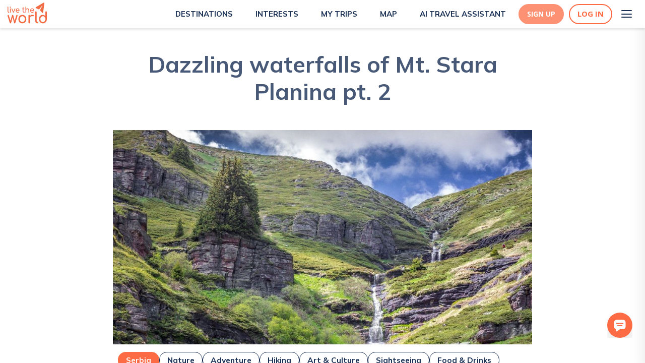

--- FILE ---
content_type: text/html; charset=utf-8
request_url: https://www.livetheworld.com/post/dazzling-waterfalls-of-mt-stara-planina-pt-2-2aor
body_size: 22503
content:
<!DOCTYPE html><html><head><script src="https://www.googleoptimize.com/optimize.js?id=OPT-MKRQVJ9"></script><script></script><meta charSet="utf-8"/><link rel="icon" href="/Paperplane.svg"/><meta name="theme-color" content="#000000"/><meta name="viewport" content="width=device-width, height=device-height, initial-scale=1.0"/><meta http-equiv="Pragma" content="no-cache"/><meta http-equiv="cache-control" content="no-cache, no-store, must-revalidate"/><meta property="og:image:width" content="1200"/><meta property="og:image:height" content="630"/><link rel="apple-touch-icon" href="/Paperplane.png"/><link rel="manifest" href="/manifest.json"/><link async="" rel="stylesheet" href="https://cdn.jsdelivr.net/npm/semantic-ui@2.4.1/dist/semantic.min.css"/><link href="https://api.mapbox.com/mapbox-gl-js/v2.0.1/mapbox-gl.css" rel="stylesheet"/><link rel="preconnect" href="https://fonts.gstatic.com"/><link rel="preconnect" href="https://fonts.gstatic.com"/><link rel="preconnect" href="https://fonts.gstatic.com"/><meta name="description" content=""/><title>Dazzling waterfalls of Mt. Stara Planina pt. 2</title><meta property="og:title" content="Dazzling waterfalls of Mt. Stara Planina pt. 2"/><meta property="og:description" content=""/><meta property="og:url" content="https://www.livetheworld.com//post/dazzling-waterfalls-of-mt-stara-planina-pt-2-2aor"/><meta property="og:locale" content="en_US"/><meta property="og:type" content="article"/><meta property="og:site_name" content="livetheworld"/><meta property="og:image" content="https://d3w13n53foase7.cloudfront.net/medium_bc9031dc_e875_45be_9745_c84e25795543_koprenski_1_acb6942698.jpg"/><meta property="og:image:secure_url" content="https://d3w13n53foase7.cloudfront.net/medium_bc9031dc_e875_45be_9745_c84e25795543_koprenski_1_acb6942698.jpg"/><meta property="og:image:width" content="1000"/><meta property="og:image:height" content="563"/><meta property="og:image:alt" content="Dazzling waterfalls of Mt. Stara Planina pt. 2"/><meta property="article:published_time" content="2022-11-23T15:05:43.084Z"/><meta property="article:modified_time" content="2024-05-30T21:21:38.534Z"/><meta property="article:author" content="https://www.livetheworld.com//users/10614"/><link rel="canonical" href="https://www.livetheworld.com//post/dazzling-waterfalls-of-mt-stara-planina-pt-2-2aor"/><meta name="next-head-count" content="38"/><link rel="preconnect" href="https://fonts.gstatic.com" crossorigin /><link data-next-font="" rel="preconnect" href="/" crossorigin="anonymous"/><link rel="preload" href="/_next/static/css/a9ae927b3b7b5f3b.css" as="style"/><link rel="stylesheet" href="/_next/static/css/a9ae927b3b7b5f3b.css" data-n-g=""/><noscript data-n-css=""></noscript><script defer="" nomodule="" src="/_next/static/chunks/polyfills-42372ed130431b0a.js"></script><script src="/_next/static/chunks/webpack-956fcddeb1a7007e.js" defer=""></script><script src="/_next/static/chunks/framework-fdb6562973d1a040.js" defer=""></script><script src="/_next/static/chunks/main-eb6e2972df15dd48.js" defer=""></script><script src="/_next/static/chunks/pages/_app-72453f92bc10abe1.js" defer=""></script><script src="/_next/static/chunks/6659-dbade7665329265f.js" defer=""></script><script src="/_next/static/chunks/1216-26116b67edc96dff.js" defer=""></script><script src="/_next/static/chunks/2371-379ec4861c241290.js" defer=""></script><script src="/_next/static/chunks/6226-4cce4222608879c2.js" defer=""></script><script src="/_next/static/chunks/pages/post/%5Bslug%5D-80df54ce1e388013.js" defer=""></script><script src="/_next/static/NaHow5f4CpIa-RBQJjJBa/_buildManifest.js" defer=""></script><script src="/_next/static/NaHow5f4CpIa-RBQJjJBa/_ssgManifest.js" defer=""></script><style data-styled="" data-styled-version="5.0.0">.KBcfR .Toastify__toast{background:#669FB2;color:#FFF;border-radius:5px;font-family:Open Sans;font-weight:normal;font-size:12px;z-index:100;display:-webkit-inline-box;display:-webkit-inline-flex;display:-ms-inline-flexbox;display:inline-flex;max-width:320px;float:right;margin:5px;}
.KBcfR .Toastify__toast-body{padding:0px 15px;}
.KBcfR .Toastify__close-button{float:right;margin:5px;}
data-styled.g22[id="sc-1b419c0d-10"]{content:"KBcfR,"}
.bMZzpl{color:inherit;-webkit-text-decoration:none !important;text-decoration:none !important;font-weight:inherit;padding-top:0;padding-left:0;text-align:unset;}
.bMZzpl:hover{color:inherit;-webkit-text-decoration:underline;text-decoration:underline;}
data-styled.g37[id="sc-1b419c0d-25"]{content:"bMZzpl,"}
.gKWVyc{height:100vh;display:-webkit-box;display:-webkit-flex;display:-ms-flexbox;display:flex;-webkit-flex-direction:column;-ms-flex-direction:column;flex-direction:column;-webkit-box-flex:1;-webkit-flex-grow:1;-ms-flex-positive:1;flex-grow:1;overflow:hidden;box-shadow:'0px 4px 4px rgba(0, 0, 0, 0.1)';}
data-styled.g90[id="sc-f3206a91-0"]{content:"gKWVyc,"}
.dIzkhE{-webkit-overflow-y:scroll;overflow-y:scroll;overflow-x:hidden;max-width:none;margin:0 auto;width:100%;box-sizing:border-box;background:white;width:100%;position:initial;}
data-styled.g91[id="sc-f3206a91-1"]{content:"dIzkhE,"}
.kEUJzo{padding-top:15px;}
data-styled.g188[id="sc-f4cacad8-86"]{content:"kEUJzo,"}
.kFdgdx{display:-webkit-box;display:-webkit-flex;display:-ms-flexbox;display:flex;-webkit-box-pack:center;-webkit-justify-content:center;-ms-flex-pack:center;justify-content:center;-webkit-align-items:center;-webkit-box-align:center;-ms-flex-align:center;align-items:center;outline:none;border-style:solid;border-width:2px;border-color:#FC6B43;border-radius:50px;background-color:#FC6B43;width:-webkit-fit-content;width:-moz-fit-content;width:fit-content;height:50px;color:#fff;cursor:pointer;padding:8px 50px;text-align:center;font-size:14px;font-weight:700;font-family:Open Sans;-webkit-text-decoration:none;text-decoration:none;}
.kFdgdx:hover{background-color:#FC6B43;border-color:#FC6B43;color:#FFF;box-shadow:0px 4px 15px rgba(247,79,32,0.5);-webkit-text-decoration:none;text-decoration:none;}
@media (max-width:1025px){.kFdgdx{-webkit-align-self:center;-ms-flex-item-align:center;align-self:center;}}
@media (max-width:425px){.kFdgdx{padding:6px 15px;height:36px;}}
data-styled.g189[id="sc-f4cacad8-87"]{content:"kFdgdx,"}
.iVeSYW{width:100%;display:-webkit-box;display:-webkit-flex;display:-ms-flexbox;display:flex;min-height:178px;background:url('/images/BookablePlanBg.png');-webkit-box-pack:center;-webkit-justify-content:center;-ms-flex-pack:center;justify-content:center;margin-top:90px;}
@media (max-width:1025px){.iVeSYW{margin-top:50px;}}
data-styled.g205[id="sc-f4cacad8-103"]{content:"iVeSYW,"}
.iVnpDf{display:-webkit-box;display:-webkit-flex;display:-ms-flexbox;display:flex;-webkit-box-pack:justify;-webkit-justify-content:space-between;-ms-flex-pack:justify;justify-content:space-between;-webkit-flex-direction:row;-ms-flex-direction:row;flex-direction:row;-webkit-align-items:center;-webkit-box-align:center;-ms-flex-align:center;align-items:center;max-width:65%;}
@media (max-width:768px){.iVnpDf{padding:0px 15px;-webkit-flex-direction:column;-ms-flex-direction:column;flex-direction:column;max-width:100%;-webkit-box-pack:center;-webkit-justify-content:center;-ms-flex-pack:center;justify-content:center;}}
data-styled.g206[id="sc-f4cacad8-104"]{content:"iVnpDf,"}
.iVvMho{font-family:Mulish;color:#FFF;font-size:1.375em;width:60%;font-weight:600;text-align:center;-webkit-align-items:center;-webkit-box-align:center;-ms-flex-align:center;align-items:center;display:-webkit-box;display:-webkit-flex;display:-ms-flexbox;display:flex;}
@media (max-width:768px){.iVvMho{width:auto;}}
data-styled.g207[id="sc-f4cacad8-105"]{content:"iVvMho,"}
.iVEiLx{display:-webkit-box;display:-webkit-flex;display:-ms-flexbox;display:flex;-webkit-box-pack:center;-webkit-justify-content:center;-ms-flex-pack:center;justify-content:center;-webkit-align-items:center;-webkit-box-align:center;-ms-flex-align:center;align-items:center;outline:none;border-style:solid;border-width:1px;border-color:#192F54;border-radius:8px;background-color:#FFF;width:-webkit-fit-content;width:-moz-fit-content;width:fit-content;height:50px;color:#192F54;cursor:pointer;padding:8px 35px;text-align:center;font-size:1em;font-family:Mulish;-webkit-text-decoration:none;text-decoration:none;font-weight:600;}
.iVEiLx:hover{box-shadow:0px 4px 15px rgba(140,183,197,0.5);-webkit-text-decoration:none;text-decoration:none;}
@media (max-width:1025px){.iVEiLx{-webkit-align-self:center;-ms-flex-item-align:center;align-self:center;}}
data-styled.g208[id="sc-f4cacad8-106"]{content:"iVEiLx,"}
.hYPuan{margin:20px 0;display:-webkit-box;display:-webkit-flex;display:-ms-flexbox;display:flex;z-index:99;}
data-styled.g252[id="sc-76333519-20"]{content:"hYPuan,"}
.hYXQEw{cursor:pointer;width:15px;height:15px;}
data-styled.g253[id="sc-76333519-21"]{content:"hYXQEw,"}
.hZgniF{display:-webkit-box;display:-webkit-flex;display:-ms-flexbox;display:flex;margin-right:40px;-webkit-flex-direction:column;-ms-flex-direction:column;flex-direction:column;}
.hZgniF:last-child{margin-right:0px;}
data-styled.g254[id="sc-76333519-22"]{content:"hZgniF,"}
.kxEJdQ{display:-webkit-box;display:-webkit-flex;display:-ms-flexbox;display:flex;-webkit-flex-direction:column;-ms-flex-direction:column;flex-direction:column;-webkit-box-pack:space-evenly;-webkit-justify-content:space-evenly;-ms-flex-pack:space-evenly;justify-content:space-evenly;width:40px;height:40px;background:transparent;border:none;cursor:pointer;padding:8px;}
.kxEJdQ:focus{outline:none;}
.kxEJdQ span{width:21px;height:2px;background:#192F54;border-radius:10px;-webkit-transition:all 0.5s linear;transition:all 0.5s linear;position:relative;-webkit-transform-origin:1px;-ms-transform-origin:1px;transform-origin:1px;}
.kxEJdQ span:first-child{-webkit-transform:rotate(0);-ms-transform:rotate(0);transform:rotate(0);}
.kxEJdQ span:nth-child(2){opacity:1;-webkit-transform:translateX(0);-ms-transform:translateX(0);transform:translateX(0);}
.kxEJdQ span:nth-child(3){-webkit-transform:rotate(0);-ms-transform:rotate(0);transform:rotate(0);}
data-styled.g308[id="sc-bdf0c84e-0"]{content:"kxEJdQ,"}
.bKCQmb{-webkit-align-items:flex-start;-webkit-box-align:flex-start;-ms-flex-align:flex-start;align-items:flex-start;}
@media (max-width:425px){.bKCQmb{display:none;}}
@media (min-width:1025px){.bKCQmb{display:none;}}
data-styled.g309[id="sc-bdf0c84e-1"]{content:"bKCQmb,"}
.bEOhay{position:fixed;background:url(/images/Lines.svg);height:100%;top:0;right:0;overflow-y:overlay;overflow-x:hidden;box-shadow:0px 20px 30px rgba(0,0,0,0.1);-webkit-transition:all 500ms ease-in-out;transition:all 500ms ease-in-out;-webkit-transform:translateX(100%);-ms-transform:translateX(100%);transform:translateX(100%);z-index:999;}
@media (max-width:425px){.bEOhay{width:70%;}}
@media (min-width:425px) and (max-width:768px){.bEOhay{width:50%;}}
@media (min-width:768px) and (max-width:1025px){.bEOhay{width:40%;}}
@media (min-width:1025px){.bEOhay{-webkit-box-pack:end;-webkit-justify-content:flex-end;-ms-flex-pack:end;justify-content:flex-end;width:30%;}}
data-styled.g310[id="sc-bdf0c84e-2"]{content:"bEOhay,"}
.dsTdyS{list-style-type:none;padding:0px;margin:0px;margin-top:75px;}
@media (min-width:1025px){.dsTdyS{margin-top:100px;-webkit-align-content:space-between;-ms-flex-line-pack:space-between;align-content:space-between;}}
.dsTdyS li{-webkit-text-decoration:none;text-decoration:none;color:#192F54;font-size:16px;text-align:right;-webkit-align-content:center;-ms-flex-line-pack:center;align-content:center;padding:1.25rem 1.5rem;font-weight:bold;line-height:2rem;-webkit-text-decoration:none;text-decoration:none;-webkit-transition:-webkit-transform 1s ease-in-out;-webkit-transition:transform 1s ease-in-out;transition:transform 1s ease-in-out;-webkit-transform:translateX(100%);-ms-transform:translateX(100%);transform:translateX(100%);cursor:pointer;}
@media (max-width:1025px){.dsTdyS li{font-size:14px;line-height:1rem;padding:20px 0px;}}
.dsTdyS li:hover{-webkit-text-decoration:none;text-decoration:none;color:#669FB2;}
.dsTdyS li a.item{color:#192F54;}
.dsTdyS li a.item:hover{color:#669FB2;}
@media (max-width:1025px){.dsTdyS li:nth-child(2){color:#192F54;}.dsTdyS li:nth-child(2):hover{color:#669FB2;}}
.dsTdyS li:nth-child(10){color:#192F54;}
.dsTdyS li:nth-child(10):hover{color:#669FB2;}
@media (min-width:1025px){.dsTdyS li:first-child{color:#192F54;}.dsTdyS li:first-child:hover{color:#669FB2;}.dsTdyS li:nth-child(8){color:#192F54;}.dsTdyS li:nth-child(8):hover{color:#669FB2;}.dsTdyS li:last-child{padding:1.5rem 2rem;}}
data-styled.g311[id="sc-bdf0c84e-3"]{content:"dsTdyS,"}
.jXGNny{margin:0px 0px -6px 10px;height:30px;width:30px;object-fit:cover;}
@media (max-width:375px){.jXGNny{height:20px;width:20px;}}
data-styled.g314[id="sc-bdf0c84e-6"]{content:"jXGNny,"}
.jYgcZZ{margin:0px 4px;}
@media (min-width:1025px){.jYgcZZ{padding:1.5rem 2rem;margin:0px 6px;}}
data-styled.g317[id="sc-bdf0c84e-9"]{content:"jYgcZZ,"}
.tgOIV{display:-webkit-box;display:-webkit-flex;display:-ms-flexbox;display:flex;-webkit-flex-direction:column;-ms-flex-direction:column;flex-direction:column;-webkit-flex-wrap:nowrap;-ms-flex-wrap:nowrap;flex-wrap:nowrap;-webkit-align-content:space-between;-ms-flex-line-pack:space-between;align-content:space-between;-webkit-box-pack:justify;-webkit-justify-content:space-between;-ms-flex-pack:justify;justify-content:space-between;-webkit-align-items:flex-end;-webkit-box-align:flex-end;-ms-flex-align:flex-end;align-items:flex-end;min-height:85vh;padding:0 10px;}
data-styled.g318[id="sc-bdf0c84e-10"]{content:"tgOIV,"}
.tGevw{display:-webkit-box;display:-webkit-flex;display:-ms-flexbox;display:flex;-webkit-box-pack:end;-webkit-justify-content:flex-end;-ms-flex-pack:end;justify-content:flex-end;-webkit-align-items:center;-webkit-box-align:center;-ms-flex-align:center;align-items:center;color:#192F54;}
.tGevw:hover{color:#669FB2;}
data-styled.g321[id="sc-bdf0c84e-13"]{content:"tGevw,"}
.kmWfwj{display:-webkit-box;display:-webkit-flex;display:-ms-flexbox;display:flex;-webkit-box-pack:center;-webkit-justify-content:center;-ms-flex-pack:center;justify-content:center;}
data-styled.g356[id="sc-ec5111a3-34"]{content:"kmWfwj,"}
.kDyuFR{display:-webkit-box;display:-webkit-flex;display:-ms-flexbox;display:flex;-webkit-box-pack:center;-webkit-justify-content:center;-ms-flex-pack:center;justify-content:center;-webkit-align-items:center;-webkit-box-align:center;-ms-flex-align:center;align-items:center;outline:none;border-style:solid;border-width:2px;border-color:#FC6B43;border-radius:50px;background-color:#fff;height:40px;color:#FC6B43;cursor:pointer;padding:5px 15px;font-size:15px;font-weight:700;font-family:Open Sans;-webkit-transition:0.3s;transition:0.3s;}
.kDyuFR:hover{border-color:#FD9173;color:#FFF;box-shadow:0px 4px 15px rgba(247,79,32,0.5);background-color:#FD9173;}
data-styled.g389[id="sc-ec5111a3-67"]{content:"kDyuFR,"}
.kDGRka{margin-right:10px;display:-webkit-box;display:-webkit-flex;display:-ms-flexbox;display:flex;-webkit-box-pack:center;-webkit-justify-content:center;-ms-flex-pack:center;justify-content:center;-webkit-align-items:center;-webkit-box-align:center;-ms-flex-align:center;align-items:center;outline:none;border-style:solid;border-color:#FD9173;border-radius:50px;background-color:#FD9173;height:40px;color:#FFF;cursor:pointer;padding:5px 15px;text-align:center;font-size:14px;font-weight:700;font-family:Open Sans;-webkit-transition:0.3s;transition:0.3s;}
.kDGRka:hover{background-color:#FC6B43;border-color:#FC6B43;color:#FFF;box-shadow:0px 4px 15px rgba(247,79,32,0.5);}
data-styled.g390[id="sc-ec5111a3-68"]{content:"kDGRka,"}
.eGfgFU{display:-webkit-box;display:-webkit-flex;display:-ms-flexbox;display:flex;-webkit-box-pack:center;-webkit-justify-content:center;-ms-flex-pack:center;justify-content:center;-webkit-align-items:center;-webkit-box-align:center;-ms-flex-align:center;align-items:center;margin:auto;width:100%;z-index:1000;position:-webkit-sticky;position:sticky;-webkit-transition:all 0.3s;transition:all 0.3s;top:0;background-color:white;box-shadow:0px 4px 4px rgba(0,0,0,0.1);display:-webkit-box;display:-webkit-flex;display:-ms-flexbox;display:flex;}
data-styled.g397[id="sc-321b0157-4"]{content:"eGfgFU,"}
.jmAcql{display:-webkit-box;display:-webkit-flex;display:-ms-flexbox;display:flex;-webkit-box-pack:space-evenly;-webkit-justify-content:space-evenly;-ms-flex-pack:space-evenly;justify-content:space-evenly;background-color:#ffffff;width:100%;height:55px;padding:0 15px;background-color:#ffffff;-webkit-box-pack:justify;-webkit-justify-content:space-between;-ms-flex-pack:justify;justify-content:space-between;}
data-styled.g398[id="sc-321b0157-5"]{content:"jmAcql,"}
.fQpkdL{display:-webkit-box;display:-webkit-flex;display:-ms-flexbox;display:flex;-webkit-align-items:center;-webkit-box-align:center;-ms-flex-align:center;align-items:center;cursor:pointer;-webkit-text-decoration:none;text-decoration:none;margin-left:20px;}
.fQpkdL:hover{-webkit-text-decoration:none;text-decoration:none;}
@media (max-width:1100px){.fQpkdL{-webkit-flex-direction:column;-ms-flex-direction:column;flex-direction:column;}}
data-styled.g399[id="sc-321b0157-6"]{content:"fQpkdL,"}
.hRvGZ{font-family:Mulish;font-weight:700;font-size:15px;line-height:24px;margin-left:5px;text-transform:uppercase;color:#192F54;}
.hRvGZ:hover{color:#FC6B43;}
data-styled.g400[id="sc-321b0157-7"]{content:"hRvGZ,"}
.fQOzQm{display:-webkit-box;display:-webkit-flex;display:-ms-flexbox;display:flex;-webkit-align-items:center;-webkit-box-align:center;-ms-flex-align:center;align-items:center;}
data-styled.g402[id="sc-321b0157-9"]{content:"fQOzQm,"}
.kDvgLi{display:-webkit-box;display:-webkit-flex;display:-ms-flexbox;display:flex;-webkit-box-pack:end;-webkit-justify-content:flex-end;-ms-flex-pack:end;justify-content:flex-end;-webkit-align-items:center;-webkit-box-align:center;-ms-flex-align:center;align-items:center;}
data-styled.g403[id="sc-321b0157-10"]{content:"kDvgLi,"}
.kDUwxJ{display:-webkit-box;display:-webkit-flex;display:-ms-flexbox;display:flex;-webkit-align-items:center;-webkit-box-align:center;-ms-flex-align:center;align-items:center;-webkit-box-pack:end;-webkit-justify-content:flex-end;-ms-flex-pack:end;justify-content:flex-end;margin-left:25px;}
data-styled.g406[id="sc-321b0157-13"]{content:"kDUwxJ,"}
.dqfbhL{height:100%;display:-webkit-box;display:-webkit-flex;display:-ms-flexbox;display:flex;-webkit-box-pack:start;-webkit-justify-content:flex-start;-ms-flex-pack:start;justify-content:flex-start;margin-top:5px;}
data-styled.g415[id="sc-b103e67b-1"]{content:"dqfbhL,"}
.fLxPGW{display:-webkit-box;display:-webkit-flex;display:-ms-flexbox;display:flex;padding:40px 175px;background-color:#B3CFD8;-webkit-box-pack:space-around;-webkit-justify-content:space-around;-ms-flex-pack:space-around;justify-content:space-around;}
@media (max-width:768px){.fLxPGW{-webkit-flex-direction:column;-ms-flex-direction:column;flex-direction:column;padding:40px 15px;-webkit-align-items:center;-webkit-box-align:center;-ms-flex-align:center;align-items:center;text-align:center;}}
data-styled.g456[id="sc-3cdfe993-0"]{content:"fLxPGW,"}
.fLGmlf{display:-webkit-box;display:-webkit-flex;display:-ms-flexbox;display:flex;-webkit-flex-direction:column;-ms-flex-direction:column;flex-direction:column;padding:0px 15px;}
data-styled.g457[id="sc-3cdfe993-1"]{content:"fLGmlf,"}
.fLXftx{display:-webkit-box;display:-webkit-flex;display:-ms-flexbox;display:flex;-webkit-flex-direction:column;-ms-flex-direction:column;flex-direction:column;padding-bottom:20px;}
data-styled.g459[id="sc-3cdfe993-3"]{content:"fLXftx,"}
.fMfBXG{padding-bottom:10px;width:120px;height:60px;margin-left:-10px;}
@media (max-width:768px){.fMfBXG{margin:auto;}}
data-styled.g460[id="sc-3cdfe993-4"]{content:"fMfBXG,"}
.kfjZGT{font-family:Open Sans;font-size:14px;line-height:20px;color:#53637F;margin-top:5px;margin-bottom:5px;font-weight:400 !important;-webkit-transition:0.2s;transition:0.2s;cursor:unset;-webkit-text-decoration:none;text-decoration:none;}
.kfjZGT:hover{color:#53637F;font-weight:400 !important;margin-top:5px;margin-bottom:5px;-webkit-transition:margin-top 0.3s,margin-bottom:0.3s;transition:margin-top 0.3s,margin-bottom:0.3s;}
@media (max-width:768px){.kfjZGT{text-align:center;}}
.fEgOnj{font-family:Open Sans;font-size:14px;line-height:20px;color:#53637F;margin-top:5px;margin-bottom:5px;font-weight:400 !important;-webkit-transition:0.2s;transition:0.2s;cursor:pointer;-webkit-text-decoration:none;text-decoration:none;}
.fEgOnj:hover{color:#192F54;font-weight:500 !important;margin-top:2px;margin-bottom:8px;-webkit-transition:margin-top 0.3s,margin-bottom:0.3s;transition:margin-top 0.3s,margin-bottom:0.3s;}
@media (max-width:768px){.fEgOnj{text-align:center;}}
data-styled.g461[id="sc-3cdfe993-5"]{content:"kfjZGT,fEgOnj,"}
.fMwvfY{width:50%;margin-left:30px;cursor:pointer;}
@media (max-width:768px){.fMwvfY{margin:auto;}}
data-styled.g462[id="sc-3cdfe993-6"]{content:"fMwvfY,"}
.fMNooq{width:20px;height:20px;margin-right:15px;}
data-styled.g464[id="sc-3cdfe993-8"]{content:"fMNooq,"}
.fMVKSz{font-size:20px;font-weight:800;font-family:Open Sans;padding-top:20px;padding-bottom:10px;margin:0px;color:#192F54;}
data-styled.g465[id="sc-3cdfe993-9"]{content:"fMVKSz,"}
.dqKoib{border:2px solid #FC6B43;border-radius:5px;min-width:200px;margin-top:20px;margin-bottom:20px;margin-right:20px;padding:6px 20px 6px 8px;display:-webkit-inline-box;display:-webkit-inline-flex;display:-ms-inline-flexbox;display:inline-flex;-webkit-box-pack:center;-webkit-justify-content:center;-ms-flex-pack:center;justify-content:center;-webkit-align-items:center;-webkit-box-align:center;-ms-flex-align:center;align-items:center;color:#192F54;font-family:Open Sans;font-size:1.1rem;gap:10px;-webkit-text-decoration:none;text-decoration:none;}
.dqKoib:hover{color:#192F54;-webkit-text-decoration:none;text-decoration:none;}
data-styled.g475[id="sc-8ff0f75e-0"]{content:"dqKoib,"}
.dqSKMk{line-height:24px;color:#192F54;font-family:Open Sans,sans-serif;font-size:1.15rem;margin:0 !important;margin-top:10px !important;margin-bottom:10px !important;}
.dqSKMk:last-child{margin-top:10px !important;margin-bottom:10px !important;}
.dqSKMk:first-child{margin-top:10px !important;margin-bottom:10px !important;}
data-styled.g476[id="sc-8ff0f75e-1"]{content:"dqSKMk,"}
.drbhqt{color:#192F54;font-family:Open Sans,sans-serif;font-weight:600;font-size:26px;margin:0;margin-top:15px !important;margin-bottom:10px !important;line-height:30px;}
.drbhqt strong{font-weight:600;font-size:26px;line-height:30px;}
data-styled.g477[id="sc-8ff0f75e-2"]{content:"drbhqt,"}
.drsayL{font-weight:700;font-size:1.15rem;line-height:inherit;}
data-styled.g479[id="sc-8ff0f75e-4"]{content:"drsayL,"}
.drAxcU{font-weight:700;font-size:1.15rem;line-height:inherit;}
.drAxcU strong{font-weight:700;font-size:1.15rem;line-height:inherit;color:#FC6B43;}
data-styled.g480[id="sc-8ff0f75e-5"]{content:"drAxcU,"}
.drRqlm{display:-webkit-box;display:-webkit-flex;display:-ms-flexbox;display:flex;-webkit-flex-direction:column;-ms-flex-direction:column;flex-direction:column;-webkit-box-pack:center;-webkit-justify-content:center;-ms-flex-pack:center;justify-content:center;margin-bottom:5px;text-align:center;margin-inline:auto;max-width:1000px;object-fit:cover;}
.drRqlm > img{width:100%;height:auto;}
data-styled.g482[id="sc-8ff0f75e-7"]{content:"drRqlm,"}
.drZMPv{font-size:16px;margin-top:5px;font-family:Open Sans;color:#192F54;line-height:24px;}
data-styled.g483[id="sc-8ff0f75e-8"]{content:"drZMPv,"}
.iaYVol{display:-webkit-box;display:-webkit-flex;display:-ms-flexbox;display:flex;-webkit-align-items:center;-webkit-box-align:center;-ms-flex-align:center;align-items:center;-webkit-box-pack:start;-webkit-justify-content:flex-start;-ms-flex-pack:start;justify-content:flex-start;max-width:424px;-webkit-text-decoration:none;text-decoration:none;margin-top:15px;margin-bottom:30px;}
.iaYVol:hover{-webkit-text-decoration:none;text-decoration:none;}
data-styled.g486[id="sc-8ff0f75e-11"]{content:"iaYVol,"}
.cLYumW{background-image:url(https://d3w13n53foase7.cloudfront.net/medium_mihajlovic_limena_gmail_com_316600a69a.jpg);border-radius:50%;width:80px;height:80px;margin-right:10px;background-size:cover;}
data-styled.g487[id="sc-8ff0f75e-12"]{content:"cLYumW,"}
.ibpOwD{color:#192F54;font-size:1.5rem;font-weight:700;margin:0;}
data-styled.g488[id="sc-8ff0f75e-13"]{content:"ibpOwD,"}
.ibylaM{color:#192F54;font-size:1.1rem;font-weight:400;}
data-styled.g489[id="sc-8ff0f75e-14"]{content:"ibylaM,"}
.ibGHEV{display:-webkit-box;display:-webkit-flex;display:-ms-flexbox;display:flex;max-width:65%;margin:0 auto;-webkit-flex-direction:column;-ms-flex-direction:column;flex-direction:column;-webkit-box-pack:center;-webkit-justify-content:center;-ms-flex-pack:center;justify-content:center;padding:0 10px;}
@media (max-width:768px){.ibGHEV{max-width:90%;}}
data-styled.g490[id="sc-8ff0f75e-15"]{content:"ibGHEV,"}
.ibPeje{color:#475976;text-align:center;line-height:54px;font-size:45px;font-weight:700;padding-top:45px;margin-bottom:50px !important;font-family:Mulish;font-weight:700;max-width:65%;margin:0 auto;}
@media (max-width:768px){.ibPeje{max-width:100%;font-size:30px;line-height:normal;padding-top:30px;}}
data-styled.g491[id="sc-8ff0f75e-16"]{content:"ibPeje,"}
.ibXANn{max-width:'fit-content';border:1px solid #192F54;border-color:#192F54;color:#192F54;-webkit-text-decoration:none;text-decoration:none;border-radius:15px;}
.ibXANn:hover{border-color:#669FB2;color:#669FB2;}
data-styled.g492[id="sc-8ff0f75e-17"]{content:"ibXANn,"}
.icfXrw{max-width:'fit-content';border:1px solid #FC6B43;border-color:#FC6B43;color:#FFF;background:#FC6B43;-webkit-text-decoration:none;text-decoration:none;border-radius:15px;}
.icfXrw:hover{border-color:#FC6B43;color:#FC6B43;background:#FFF;}
data-styled.g493[id="sc-8ff0f75e-18"]{content:"icfXrw,"}
.icotVF{-webkit-transition:all 0.3s ease;transition:all 0.3s ease;display:inline;padding:5px 15px;display:inline-block;font-size:1.1rem;margin-top:15px;color:#FFF;}
@media (max-width:575px){.icotVF{font-size:10px;font-weight:400;}}
.icotVF:hover{color:#FC6B43;}
data-styled.g494[id="sc-8ff0f75e-19"]{content:"icotVF,"}
.igQCix{-webkit-transition:all 0.3s ease;transition:all 0.3s ease;display:inline;padding:5px 15px;display:inline-block;font-size:1.1rem;margin-top:15px;}
@media (max-width:575px){.igQCix{font-size:10px;font-weight:400;}}
data-styled.g499[id="sc-8ff0f75e-24"]{content:"igQCix,"}
.igYYMG{display:-webkit-box;display:-webkit-flex;display:-ms-flexbox;display:flex;-webkit-flex-wrap:wrap;-ms-flex-wrap:wrap;flex-wrap:wrap;-webkit-align-items:center;-webkit-box-align:center;-ms-flex-align:center;align-items:center;gap:10px;margin-top:10px;margin-bottom:10px;font-family:Mulish;}
data-styled.g500[id="sc-8ff0f75e-25"]{content:"igYYMG,"}
.ihhvqP{display:block;max-width:1390px;width:65%;margin:0 auto;}
@media (max-width:1025px){.ihhvqP{width:100%;}}
data-styled.g501[id="sc-8ff0f75e-26"]{content:"ihhvqP,"}
.ilBgZy{width:100%;height:425px;object-fit:cover;max-width:100%;margin:0 auto;}
data-styled.g505[id="sc-8ff0f75e-30"]{content:"ilBgZy,"}
.ilJDDH{margin-top:40px;text-align:center;font-family:Mulish;}
data-styled.g506[id="sc-8ff0f75e-31"]{content:"ilJDDH,"}
.ilSahQ{font-family:Mulish;color:#192F54;font-size:36px;font-weight:800;margin-bottom:0;line-height:44px;}
@media (max-width:575px){.ilSahQ{max-width:75%;margin:0 auto;font-size:20px;line-height:normal;}}
@media (max-width:425px){.ilSahQ{max-width:85%;}}
data-styled.g507[id="sc-8ff0f75e-32"]{content:"ilSahQ,"}
.imawLZ{color:#669FB2;margin-top:5px;margin-bottom:5px;font-size:24px;font-weight:600;}
@media (max-width:575px){.imawLZ{max-width:75%;margin:0 auto;font-size:16px;line-height:normal;}}
@media (max-width:425px){.imawLZ{max-width:85%;}}
data-styled.g508[id="sc-8ff0f75e-33"]{content:"imawLZ,"}
.imiTqi{display:-webkit-box;display:-webkit-flex;display:-ms-flexbox;display:flex;-webkit-box-pack:center;-webkit-justify-content:center;-ms-flex-pack:center;justify-content:center;-webkit-align-items:center;-webkit-box-align:center;-ms-flex-align:center;align-items:center;}
data-styled.g509[id="sc-8ff0f75e-34"]{content:"imiTqi,"}
.imIjcJ{margin:20px 0px;width:-webkit-fit-content;width:-moz-fit-content;width:fit-content;}
data-styled.g512[id="sc-8ff0f75e-37"]{content:"imIjcJ,"}
.irJHcc{margin:20px 0px;}
data-styled.g520[id="sc-8ff0f75e-45"]{content:"irJHcc,"}
.isiWOD{color:#192F54;font-size:22px;font-family:Open Sans;font-weight:600;}
data-styled.g523[id="sc-8ff0f75e-48"]{content:"isiWOD,"}
.isrtsM{margin-top:30px;margin-bottom:30px;}
data-styled.g524[id="sc-8ff0f75e-49"]{content:"isrtsM,"}
.fWwJiP{display:-webkit-box;display:-webkit-flex;display:-ms-flexbox;display:flex;position:fixed;right:25px;bottom:45px;z-index:9999999999 !important;}
@media (max-width:575px){.fWwJiP{right:10px;bottom:45px;}}
data-styled.g526[id="sc-40de9174-1"]{content:"fWwJiP,"}
.fWFfMY{cursor:pointer;}
data-styled.g527[id="sc-40de9174-2"]{content:"fWFfMY,"}
.dUkJzN{width:50px;height:50px;}
data-styled.g555[id="sc-40de9174-30"]{content:"dUkJzN,"}
</style><style data-href="https://fonts.googleapis.com/css2?family=Mulish:wght@400;600;700;800&display=swap">@font-face{font-family:'Mulish';font-style:normal;font-weight:400;font-display:swap;src:url(https://fonts.gstatic.com/l/font?kit=1Ptyg83HX_SGhgqO0yLcmjzUAuWexZNRwaM&skey=9f5b077cc22e75c7&v=v18) format('woff')}@font-face{font-family:'Mulish';font-style:normal;font-weight:600;font-display:swap;src:url(https://fonts.gstatic.com/l/font?kit=1Ptyg83HX_SGhgqO0yLcmjzUAuWexU1WwaM&skey=9f5b077cc22e75c7&v=v18) format('woff')}@font-face{font-family:'Mulish';font-style:normal;font-weight:700;font-display:swap;src:url(https://fonts.gstatic.com/l/font?kit=1Ptyg83HX_SGhgqO0yLcmjzUAuWexXRWwaM&skey=9f5b077cc22e75c7&v=v18) format('woff')}@font-face{font-family:'Mulish';font-style:normal;font-weight:800;font-display:swap;src:url(https://fonts.gstatic.com/l/font?kit=1Ptyg83HX_SGhgqO0yLcmjzUAuWexRNWwaM&skey=9f5b077cc22e75c7&v=v18) format('woff')}@font-face{font-family:'Mulish';font-style:normal;font-weight:400;font-display:swap;src:url(https://fonts.gstatic.com/s/mulish/v18/1Ptvg83HX_SGhgqk0gotYKNnBcif.woff2) format('woff2');unicode-range:U+0460-052F,U+1C80-1C8A,U+20B4,U+2DE0-2DFF,U+A640-A69F,U+FE2E-FE2F}@font-face{font-family:'Mulish';font-style:normal;font-weight:400;font-display:swap;src:url(https://fonts.gstatic.com/s/mulish/v18/1Ptvg83HX_SGhgqk2wotYKNnBcif.woff2) format('woff2');unicode-range:U+0301,U+0400-045F,U+0490-0491,U+04B0-04B1,U+2116}@font-face{font-family:'Mulish';font-style:normal;font-weight:400;font-display:swap;src:url(https://fonts.gstatic.com/s/mulish/v18/1Ptvg83HX_SGhgqk0AotYKNnBcif.woff2) format('woff2');unicode-range:U+0102-0103,U+0110-0111,U+0128-0129,U+0168-0169,U+01A0-01A1,U+01AF-01B0,U+0300-0301,U+0303-0304,U+0308-0309,U+0323,U+0329,U+1EA0-1EF9,U+20AB}@font-face{font-family:'Mulish';font-style:normal;font-weight:400;font-display:swap;src:url(https://fonts.gstatic.com/s/mulish/v18/1Ptvg83HX_SGhgqk0QotYKNnBcif.woff2) format('woff2');unicode-range:U+0100-02BA,U+02BD-02C5,U+02C7-02CC,U+02CE-02D7,U+02DD-02FF,U+0304,U+0308,U+0329,U+1D00-1DBF,U+1E00-1E9F,U+1EF2-1EFF,U+2020,U+20A0-20AB,U+20AD-20C0,U+2113,U+2C60-2C7F,U+A720-A7FF}@font-face{font-family:'Mulish';font-style:normal;font-weight:400;font-display:swap;src:url(https://fonts.gstatic.com/s/mulish/v18/1Ptvg83HX_SGhgqk3wotYKNnBQ.woff2) format('woff2');unicode-range:U+0000-00FF,U+0131,U+0152-0153,U+02BB-02BC,U+02C6,U+02DA,U+02DC,U+0304,U+0308,U+0329,U+2000-206F,U+20AC,U+2122,U+2191,U+2193,U+2212,U+2215,U+FEFF,U+FFFD}@font-face{font-family:'Mulish';font-style:normal;font-weight:600;font-display:swap;src:url(https://fonts.gstatic.com/s/mulish/v18/1Ptvg83HX_SGhgqk0gotYKNnBcif.woff2) format('woff2');unicode-range:U+0460-052F,U+1C80-1C8A,U+20B4,U+2DE0-2DFF,U+A640-A69F,U+FE2E-FE2F}@font-face{font-family:'Mulish';font-style:normal;font-weight:600;font-display:swap;src:url(https://fonts.gstatic.com/s/mulish/v18/1Ptvg83HX_SGhgqk2wotYKNnBcif.woff2) format('woff2');unicode-range:U+0301,U+0400-045F,U+0490-0491,U+04B0-04B1,U+2116}@font-face{font-family:'Mulish';font-style:normal;font-weight:600;font-display:swap;src:url(https://fonts.gstatic.com/s/mulish/v18/1Ptvg83HX_SGhgqk0AotYKNnBcif.woff2) format('woff2');unicode-range:U+0102-0103,U+0110-0111,U+0128-0129,U+0168-0169,U+01A0-01A1,U+01AF-01B0,U+0300-0301,U+0303-0304,U+0308-0309,U+0323,U+0329,U+1EA0-1EF9,U+20AB}@font-face{font-family:'Mulish';font-style:normal;font-weight:600;font-display:swap;src:url(https://fonts.gstatic.com/s/mulish/v18/1Ptvg83HX_SGhgqk0QotYKNnBcif.woff2) format('woff2');unicode-range:U+0100-02BA,U+02BD-02C5,U+02C7-02CC,U+02CE-02D7,U+02DD-02FF,U+0304,U+0308,U+0329,U+1D00-1DBF,U+1E00-1E9F,U+1EF2-1EFF,U+2020,U+20A0-20AB,U+20AD-20C0,U+2113,U+2C60-2C7F,U+A720-A7FF}@font-face{font-family:'Mulish';font-style:normal;font-weight:600;font-display:swap;src:url(https://fonts.gstatic.com/s/mulish/v18/1Ptvg83HX_SGhgqk3wotYKNnBQ.woff2) format('woff2');unicode-range:U+0000-00FF,U+0131,U+0152-0153,U+02BB-02BC,U+02C6,U+02DA,U+02DC,U+0304,U+0308,U+0329,U+2000-206F,U+20AC,U+2122,U+2191,U+2193,U+2212,U+2215,U+FEFF,U+FFFD}@font-face{font-family:'Mulish';font-style:normal;font-weight:700;font-display:swap;src:url(https://fonts.gstatic.com/s/mulish/v18/1Ptvg83HX_SGhgqk0gotYKNnBcif.woff2) format('woff2');unicode-range:U+0460-052F,U+1C80-1C8A,U+20B4,U+2DE0-2DFF,U+A640-A69F,U+FE2E-FE2F}@font-face{font-family:'Mulish';font-style:normal;font-weight:700;font-display:swap;src:url(https://fonts.gstatic.com/s/mulish/v18/1Ptvg83HX_SGhgqk2wotYKNnBcif.woff2) format('woff2');unicode-range:U+0301,U+0400-045F,U+0490-0491,U+04B0-04B1,U+2116}@font-face{font-family:'Mulish';font-style:normal;font-weight:700;font-display:swap;src:url(https://fonts.gstatic.com/s/mulish/v18/1Ptvg83HX_SGhgqk0AotYKNnBcif.woff2) format('woff2');unicode-range:U+0102-0103,U+0110-0111,U+0128-0129,U+0168-0169,U+01A0-01A1,U+01AF-01B0,U+0300-0301,U+0303-0304,U+0308-0309,U+0323,U+0329,U+1EA0-1EF9,U+20AB}@font-face{font-family:'Mulish';font-style:normal;font-weight:700;font-display:swap;src:url(https://fonts.gstatic.com/s/mulish/v18/1Ptvg83HX_SGhgqk0QotYKNnBcif.woff2) format('woff2');unicode-range:U+0100-02BA,U+02BD-02C5,U+02C7-02CC,U+02CE-02D7,U+02DD-02FF,U+0304,U+0308,U+0329,U+1D00-1DBF,U+1E00-1E9F,U+1EF2-1EFF,U+2020,U+20A0-20AB,U+20AD-20C0,U+2113,U+2C60-2C7F,U+A720-A7FF}@font-face{font-family:'Mulish';font-style:normal;font-weight:700;font-display:swap;src:url(https://fonts.gstatic.com/s/mulish/v18/1Ptvg83HX_SGhgqk3wotYKNnBQ.woff2) format('woff2');unicode-range:U+0000-00FF,U+0131,U+0152-0153,U+02BB-02BC,U+02C6,U+02DA,U+02DC,U+0304,U+0308,U+0329,U+2000-206F,U+20AC,U+2122,U+2191,U+2193,U+2212,U+2215,U+FEFF,U+FFFD}@font-face{font-family:'Mulish';font-style:normal;font-weight:800;font-display:swap;src:url(https://fonts.gstatic.com/s/mulish/v18/1Ptvg83HX_SGhgqk0gotYKNnBcif.woff2) format('woff2');unicode-range:U+0460-052F,U+1C80-1C8A,U+20B4,U+2DE0-2DFF,U+A640-A69F,U+FE2E-FE2F}@font-face{font-family:'Mulish';font-style:normal;font-weight:800;font-display:swap;src:url(https://fonts.gstatic.com/s/mulish/v18/1Ptvg83HX_SGhgqk2wotYKNnBcif.woff2) format('woff2');unicode-range:U+0301,U+0400-045F,U+0490-0491,U+04B0-04B1,U+2116}@font-face{font-family:'Mulish';font-style:normal;font-weight:800;font-display:swap;src:url(https://fonts.gstatic.com/s/mulish/v18/1Ptvg83HX_SGhgqk0AotYKNnBcif.woff2) format('woff2');unicode-range:U+0102-0103,U+0110-0111,U+0128-0129,U+0168-0169,U+01A0-01A1,U+01AF-01B0,U+0300-0301,U+0303-0304,U+0308-0309,U+0323,U+0329,U+1EA0-1EF9,U+20AB}@font-face{font-family:'Mulish';font-style:normal;font-weight:800;font-display:swap;src:url(https://fonts.gstatic.com/s/mulish/v18/1Ptvg83HX_SGhgqk0QotYKNnBcif.woff2) format('woff2');unicode-range:U+0100-02BA,U+02BD-02C5,U+02C7-02CC,U+02CE-02D7,U+02DD-02FF,U+0304,U+0308,U+0329,U+1D00-1DBF,U+1E00-1E9F,U+1EF2-1EFF,U+2020,U+20A0-20AB,U+20AD-20C0,U+2113,U+2C60-2C7F,U+A720-A7FF}@font-face{font-family:'Mulish';font-style:normal;font-weight:800;font-display:swap;src:url(https://fonts.gstatic.com/s/mulish/v18/1Ptvg83HX_SGhgqk3wotYKNnBQ.woff2) format('woff2');unicode-range:U+0000-00FF,U+0131,U+0152-0153,U+02BB-02BC,U+02C6,U+02DA,U+02DC,U+0304,U+0308,U+0329,U+2000-206F,U+20AC,U+2122,U+2191,U+2193,U+2212,U+2215,U+FEFF,U+FFFD}</style><style data-href="https://fonts.googleapis.com/css2?family=Open+Sans:ital,wght@0,400;0,700;0,800;1,400&display=swap">@font-face{font-family:'Open Sans';font-style:italic;font-weight:400;font-stretch:normal;font-display:swap;src:url(https://fonts.gstatic.com/l/font?kit=memQYaGs126MiZpBA-UFUIcVXSCEkx2cmqvXlWq8tWZ0Pw86hd0Rk8ZkaVQ&skey=743457fe2cc29280&v=v44) format('woff')}@font-face{font-family:'Open Sans';font-style:normal;font-weight:400;font-stretch:normal;font-display:swap;src:url(https://fonts.gstatic.com/l/font?kit=memSYaGs126MiZpBA-UvWbX2vVnXBbObj2OVZyOOSr4dVJWUgsjZ0C4k&skey=62c1cbfccc78b4b2&v=v44) format('woff')}@font-face{font-family:'Open Sans';font-style:normal;font-weight:700;font-stretch:normal;font-display:swap;src:url(https://fonts.gstatic.com/l/font?kit=memSYaGs126MiZpBA-UvWbX2vVnXBbObj2OVZyOOSr4dVJWUgsg-1y4k&skey=62c1cbfccc78b4b2&v=v44) format('woff')}@font-face{font-family:'Open Sans';font-style:normal;font-weight:800;font-stretch:normal;font-display:swap;src:url(https://fonts.gstatic.com/l/font?kit=memSYaGs126MiZpBA-UvWbX2vVnXBbObj2OVZyOOSr4dVJWUgshZ1y4k&skey=62c1cbfccc78b4b2&v=v44) format('woff')}@font-face{font-family:'Open Sans';font-style:italic;font-weight:400;font-stretch:100%;font-display:swap;src:url(https://fonts.gstatic.com/l/font?kit=memQYaGs126MiZpBA-UFUIcVXSCEkx2cmqvXlWq8tWZ0Pw86hd0Rk8ZkWV0exoMUdjFXmSU_&skey=743457fe2cc29280&v=v44) format('woff');unicode-range:U+0460-052F,U+1C80-1C8A,U+20B4,U+2DE0-2DFF,U+A640-A69F,U+FE2E-FE2F}@font-face{font-family:'Open Sans';font-style:italic;font-weight:400;font-stretch:100%;font-display:swap;src:url(https://fonts.gstatic.com/l/font?kit=memQYaGs126MiZpBA-UFUIcVXSCEkx2cmqvXlWq8tWZ0Pw86hd0Rk8ZkWVQexoMUdjFXmSU_&skey=743457fe2cc29280&v=v44) format('woff');unicode-range:U+0301,U+0400-045F,U+0490-0491,U+04B0-04B1,U+2116}@font-face{font-family:'Open Sans';font-style:italic;font-weight:400;font-stretch:100%;font-display:swap;src:url(https://fonts.gstatic.com/l/font?kit=memQYaGs126MiZpBA-UFUIcVXSCEkx2cmqvXlWq8tWZ0Pw86hd0Rk8ZkWVwexoMUdjFXmSU_&skey=743457fe2cc29280&v=v44) format('woff');unicode-range:U+1F00-1FFF}@font-face{font-family:'Open Sans';font-style:italic;font-weight:400;font-stretch:100%;font-display:swap;src:url(https://fonts.gstatic.com/l/font?kit=memQYaGs126MiZpBA-UFUIcVXSCEkx2cmqvXlWq8tWZ0Pw86hd0Rk8ZkWVMexoMUdjFXmSU_&skey=743457fe2cc29280&v=v44) format('woff');unicode-range:U+0370-0377,U+037A-037F,U+0384-038A,U+038C,U+038E-03A1,U+03A3-03FF}@font-face{font-family:'Open Sans';font-style:italic;font-weight:400;font-stretch:100%;font-display:swap;src:url(https://fonts.gstatic.com/l/font?kit=memQYaGs126MiZpBA-UFUIcVXSCEkx2cmqvXlWq8tWZ0Pw86hd0Rk8ZkWVIexoMUdjFXmSU_&skey=743457fe2cc29280&v=v44) format('woff');unicode-range:U+0307-0308,U+0590-05FF,U+200C-2010,U+20AA,U+25CC,U+FB1D-FB4F}@font-face{font-family:'Open Sans';font-style:italic;font-weight:400;font-stretch:100%;font-display:swap;src:url(https://fonts.gstatic.com/l/font?kit=memQYaGs126MiZpBA-UFUIcVXSCEkx2cmqvXlWq8tWZ0Pw86hd0Rk8ZkWSwexoMUdjFXmSU_&skey=743457fe2cc29280&v=v44) format('woff');unicode-range:U+0302-0303,U+0305,U+0307-0308,U+0310,U+0312,U+0315,U+031A,U+0326-0327,U+032C,U+032F-0330,U+0332-0333,U+0338,U+033A,U+0346,U+034D,U+0391-03A1,U+03A3-03A9,U+03B1-03C9,U+03D1,U+03D5-03D6,U+03F0-03F1,U+03F4-03F5,U+2016-2017,U+2034-2038,U+203C,U+2040,U+2043,U+2047,U+2050,U+2057,U+205F,U+2070-2071,U+2074-208E,U+2090-209C,U+20D0-20DC,U+20E1,U+20E5-20EF,U+2100-2112,U+2114-2115,U+2117-2121,U+2123-214F,U+2190,U+2192,U+2194-21AE,U+21B0-21E5,U+21F1-21F2,U+21F4-2211,U+2213-2214,U+2216-22FF,U+2308-230B,U+2310,U+2319,U+231C-2321,U+2336-237A,U+237C,U+2395,U+239B-23B7,U+23D0,U+23DC-23E1,U+2474-2475,U+25AF,U+25B3,U+25B7,U+25BD,U+25C1,U+25CA,U+25CC,U+25FB,U+266D-266F,U+27C0-27FF,U+2900-2AFF,U+2B0E-2B11,U+2B30-2B4C,U+2BFE,U+3030,U+FF5B,U+FF5D,U+1D400-1D7FF,U+1EE00-1EEFF}@font-face{font-family:'Open Sans';font-style:italic;font-weight:400;font-stretch:100%;font-display:swap;src:url(https://fonts.gstatic.com/l/font?kit=memQYaGs126MiZpBA-UFUIcVXSCEkx2cmqvXlWq8tWZ0Pw86hd0Rk8ZkWT4exoMUdjFXmSU_&skey=743457fe2cc29280&v=v44) format('woff');unicode-range:U+0001-000C,U+000E-001F,U+007F-009F,U+20DD-20E0,U+20E2-20E4,U+2150-218F,U+2190,U+2192,U+2194-2199,U+21AF,U+21E6-21F0,U+21F3,U+2218-2219,U+2299,U+22C4-22C6,U+2300-243F,U+2440-244A,U+2460-24FF,U+25A0-27BF,U+2800-28FF,U+2921-2922,U+2981,U+29BF,U+29EB,U+2B00-2BFF,U+4DC0-4DFF,U+FFF9-FFFB,U+10140-1018E,U+10190-1019C,U+101A0,U+101D0-101FD,U+102E0-102FB,U+10E60-10E7E,U+1D2C0-1D2D3,U+1D2E0-1D37F,U+1F000-1F0FF,U+1F100-1F1AD,U+1F1E6-1F1FF,U+1F30D-1F30F,U+1F315,U+1F31C,U+1F31E,U+1F320-1F32C,U+1F336,U+1F378,U+1F37D,U+1F382,U+1F393-1F39F,U+1F3A7-1F3A8,U+1F3AC-1F3AF,U+1F3C2,U+1F3C4-1F3C6,U+1F3CA-1F3CE,U+1F3D4-1F3E0,U+1F3ED,U+1F3F1-1F3F3,U+1F3F5-1F3F7,U+1F408,U+1F415,U+1F41F,U+1F426,U+1F43F,U+1F441-1F442,U+1F444,U+1F446-1F449,U+1F44C-1F44E,U+1F453,U+1F46A,U+1F47D,U+1F4A3,U+1F4B0,U+1F4B3,U+1F4B9,U+1F4BB,U+1F4BF,U+1F4C8-1F4CB,U+1F4D6,U+1F4DA,U+1F4DF,U+1F4E3-1F4E6,U+1F4EA-1F4ED,U+1F4F7,U+1F4F9-1F4FB,U+1F4FD-1F4FE,U+1F503,U+1F507-1F50B,U+1F50D,U+1F512-1F513,U+1F53E-1F54A,U+1F54F-1F5FA,U+1F610,U+1F650-1F67F,U+1F687,U+1F68D,U+1F691,U+1F694,U+1F698,U+1F6AD,U+1F6B2,U+1F6B9-1F6BA,U+1F6BC,U+1F6C6-1F6CF,U+1F6D3-1F6D7,U+1F6E0-1F6EA,U+1F6F0-1F6F3,U+1F6F7-1F6FC,U+1F700-1F7FF,U+1F800-1F80B,U+1F810-1F847,U+1F850-1F859,U+1F860-1F887,U+1F890-1F8AD,U+1F8B0-1F8BB,U+1F8C0-1F8C1,U+1F900-1F90B,U+1F93B,U+1F946,U+1F984,U+1F996,U+1F9E9,U+1FA00-1FA6F,U+1FA70-1FA7C,U+1FA80-1FA89,U+1FA8F-1FAC6,U+1FACE-1FADC,U+1FADF-1FAE9,U+1FAF0-1FAF8,U+1FB00-1FBFF}@font-face{font-family:'Open Sans';font-style:italic;font-weight:400;font-stretch:100%;font-display:swap;src:url(https://fonts.gstatic.com/l/font?kit=memQYaGs126MiZpBA-UFUIcVXSCEkx2cmqvXlWq8tWZ0Pw86hd0Rk8ZkWV8exoMUdjFXmSU_&skey=743457fe2cc29280&v=v44) format('woff');unicode-range:U+0102-0103,U+0110-0111,U+0128-0129,U+0168-0169,U+01A0-01A1,U+01AF-01B0,U+0300-0301,U+0303-0304,U+0308-0309,U+0323,U+0329,U+1EA0-1EF9,U+20AB}@font-face{font-family:'Open Sans';font-style:italic;font-weight:400;font-stretch:100%;font-display:swap;src:url(https://fonts.gstatic.com/l/font?kit=memQYaGs126MiZpBA-UFUIcVXSCEkx2cmqvXlWq8tWZ0Pw86hd0Rk8ZkWV4exoMUdjFXmSU_&skey=743457fe2cc29280&v=v44) format('woff');unicode-range:U+0100-02BA,U+02BD-02C5,U+02C7-02CC,U+02CE-02D7,U+02DD-02FF,U+0304,U+0308,U+0329,U+1D00-1DBF,U+1E00-1E9F,U+1EF2-1EFF,U+2020,U+20A0-20AB,U+20AD-20C0,U+2113,U+2C60-2C7F,U+A720-A7FF}@font-face{font-family:'Open Sans';font-style:italic;font-weight:400;font-stretch:100%;font-display:swap;src:url(https://fonts.gstatic.com/l/font?kit=memQYaGs126MiZpBA-UFUIcVXSCEkx2cmqvXlWq8tWZ0Pw86hd0Rk8ZkWVAexoMUdjFXmQ&skey=743457fe2cc29280&v=v44) format('woff');unicode-range:U+0000-00FF,U+0131,U+0152-0153,U+02BB-02BC,U+02C6,U+02DA,U+02DC,U+0304,U+0308,U+0329,U+2000-206F,U+20AC,U+2122,U+2191,U+2193,U+2212,U+2215,U+FEFF,U+FFFD}@font-face{font-family:'Open Sans';font-style:normal;font-weight:400;font-stretch:100%;font-display:swap;src:url(https://fonts.gstatic.com/s/opensans/v44/memvYaGs126MiZpBA-UvWbX2vVnXBbObj2OVTSKmu0SC55K5gw.woff2) format('woff2');unicode-range:U+0460-052F,U+1C80-1C8A,U+20B4,U+2DE0-2DFF,U+A640-A69F,U+FE2E-FE2F}@font-face{font-family:'Open Sans';font-style:normal;font-weight:400;font-stretch:100%;font-display:swap;src:url(https://fonts.gstatic.com/s/opensans/v44/memvYaGs126MiZpBA-UvWbX2vVnXBbObj2OVTSumu0SC55K5gw.woff2) format('woff2');unicode-range:U+0301,U+0400-045F,U+0490-0491,U+04B0-04B1,U+2116}@font-face{font-family:'Open Sans';font-style:normal;font-weight:400;font-stretch:100%;font-display:swap;src:url(https://fonts.gstatic.com/s/opensans/v44/memvYaGs126MiZpBA-UvWbX2vVnXBbObj2OVTSOmu0SC55K5gw.woff2) format('woff2');unicode-range:U+1F00-1FFF}@font-face{font-family:'Open Sans';font-style:normal;font-weight:400;font-stretch:100%;font-display:swap;src:url(https://fonts.gstatic.com/s/opensans/v44/memvYaGs126MiZpBA-UvWbX2vVnXBbObj2OVTSymu0SC55K5gw.woff2) format('woff2');unicode-range:U+0370-0377,U+037A-037F,U+0384-038A,U+038C,U+038E-03A1,U+03A3-03FF}@font-face{font-family:'Open Sans';font-style:normal;font-weight:400;font-stretch:100%;font-display:swap;src:url(https://fonts.gstatic.com/s/opensans/v44/memvYaGs126MiZpBA-UvWbX2vVnXBbObj2OVTS2mu0SC55K5gw.woff2) format('woff2');unicode-range:U+0307-0308,U+0590-05FF,U+200C-2010,U+20AA,U+25CC,U+FB1D-FB4F}@font-face{font-family:'Open Sans';font-style:normal;font-weight:400;font-stretch:100%;font-display:swap;src:url(https://fonts.gstatic.com/s/opensans/v44/memvYaGs126MiZpBA-UvWbX2vVnXBbObj2OVTVOmu0SC55K5gw.woff2) format('woff2');unicode-range:U+0302-0303,U+0305,U+0307-0308,U+0310,U+0312,U+0315,U+031A,U+0326-0327,U+032C,U+032F-0330,U+0332-0333,U+0338,U+033A,U+0346,U+034D,U+0391-03A1,U+03A3-03A9,U+03B1-03C9,U+03D1,U+03D5-03D6,U+03F0-03F1,U+03F4-03F5,U+2016-2017,U+2034-2038,U+203C,U+2040,U+2043,U+2047,U+2050,U+2057,U+205F,U+2070-2071,U+2074-208E,U+2090-209C,U+20D0-20DC,U+20E1,U+20E5-20EF,U+2100-2112,U+2114-2115,U+2117-2121,U+2123-214F,U+2190,U+2192,U+2194-21AE,U+21B0-21E5,U+21F1-21F2,U+21F4-2211,U+2213-2214,U+2216-22FF,U+2308-230B,U+2310,U+2319,U+231C-2321,U+2336-237A,U+237C,U+2395,U+239B-23B7,U+23D0,U+23DC-23E1,U+2474-2475,U+25AF,U+25B3,U+25B7,U+25BD,U+25C1,U+25CA,U+25CC,U+25FB,U+266D-266F,U+27C0-27FF,U+2900-2AFF,U+2B0E-2B11,U+2B30-2B4C,U+2BFE,U+3030,U+FF5B,U+FF5D,U+1D400-1D7FF,U+1EE00-1EEFF}@font-face{font-family:'Open Sans';font-style:normal;font-weight:400;font-stretch:100%;font-display:swap;src:url(https://fonts.gstatic.com/s/opensans/v44/memvYaGs126MiZpBA-UvWbX2vVnXBbObj2OVTUGmu0SC55K5gw.woff2) format('woff2');unicode-range:U+0001-000C,U+000E-001F,U+007F-009F,U+20DD-20E0,U+20E2-20E4,U+2150-218F,U+2190,U+2192,U+2194-2199,U+21AF,U+21E6-21F0,U+21F3,U+2218-2219,U+2299,U+22C4-22C6,U+2300-243F,U+2440-244A,U+2460-24FF,U+25A0-27BF,U+2800-28FF,U+2921-2922,U+2981,U+29BF,U+29EB,U+2B00-2BFF,U+4DC0-4DFF,U+FFF9-FFFB,U+10140-1018E,U+10190-1019C,U+101A0,U+101D0-101FD,U+102E0-102FB,U+10E60-10E7E,U+1D2C0-1D2D3,U+1D2E0-1D37F,U+1F000-1F0FF,U+1F100-1F1AD,U+1F1E6-1F1FF,U+1F30D-1F30F,U+1F315,U+1F31C,U+1F31E,U+1F320-1F32C,U+1F336,U+1F378,U+1F37D,U+1F382,U+1F393-1F39F,U+1F3A7-1F3A8,U+1F3AC-1F3AF,U+1F3C2,U+1F3C4-1F3C6,U+1F3CA-1F3CE,U+1F3D4-1F3E0,U+1F3ED,U+1F3F1-1F3F3,U+1F3F5-1F3F7,U+1F408,U+1F415,U+1F41F,U+1F426,U+1F43F,U+1F441-1F442,U+1F444,U+1F446-1F449,U+1F44C-1F44E,U+1F453,U+1F46A,U+1F47D,U+1F4A3,U+1F4B0,U+1F4B3,U+1F4B9,U+1F4BB,U+1F4BF,U+1F4C8-1F4CB,U+1F4D6,U+1F4DA,U+1F4DF,U+1F4E3-1F4E6,U+1F4EA-1F4ED,U+1F4F7,U+1F4F9-1F4FB,U+1F4FD-1F4FE,U+1F503,U+1F507-1F50B,U+1F50D,U+1F512-1F513,U+1F53E-1F54A,U+1F54F-1F5FA,U+1F610,U+1F650-1F67F,U+1F687,U+1F68D,U+1F691,U+1F694,U+1F698,U+1F6AD,U+1F6B2,U+1F6B9-1F6BA,U+1F6BC,U+1F6C6-1F6CF,U+1F6D3-1F6D7,U+1F6E0-1F6EA,U+1F6F0-1F6F3,U+1F6F7-1F6FC,U+1F700-1F7FF,U+1F800-1F80B,U+1F810-1F847,U+1F850-1F859,U+1F860-1F887,U+1F890-1F8AD,U+1F8B0-1F8BB,U+1F8C0-1F8C1,U+1F900-1F90B,U+1F93B,U+1F946,U+1F984,U+1F996,U+1F9E9,U+1FA00-1FA6F,U+1FA70-1FA7C,U+1FA80-1FA89,U+1FA8F-1FAC6,U+1FACE-1FADC,U+1FADF-1FAE9,U+1FAF0-1FAF8,U+1FB00-1FBFF}@font-face{font-family:'Open Sans';font-style:normal;font-weight:400;font-stretch:100%;font-display:swap;src:url(https://fonts.gstatic.com/s/opensans/v44/memvYaGs126MiZpBA-UvWbX2vVnXBbObj2OVTSCmu0SC55K5gw.woff2) format('woff2');unicode-range:U+0102-0103,U+0110-0111,U+0128-0129,U+0168-0169,U+01A0-01A1,U+01AF-01B0,U+0300-0301,U+0303-0304,U+0308-0309,U+0323,U+0329,U+1EA0-1EF9,U+20AB}@font-face{font-family:'Open Sans';font-style:normal;font-weight:400;font-stretch:100%;font-display:swap;src:url(https://fonts.gstatic.com/s/opensans/v44/memvYaGs126MiZpBA-UvWbX2vVnXBbObj2OVTSGmu0SC55K5gw.woff2) format('woff2');unicode-range:U+0100-02BA,U+02BD-02C5,U+02C7-02CC,U+02CE-02D7,U+02DD-02FF,U+0304,U+0308,U+0329,U+1D00-1DBF,U+1E00-1E9F,U+1EF2-1EFF,U+2020,U+20A0-20AB,U+20AD-20C0,U+2113,U+2C60-2C7F,U+A720-A7FF}@font-face{font-family:'Open Sans';font-style:normal;font-weight:400;font-stretch:100%;font-display:swap;src:url(https://fonts.gstatic.com/s/opensans/v44/memvYaGs126MiZpBA-UvWbX2vVnXBbObj2OVTS-mu0SC55I.woff2) format('woff2');unicode-range:U+0000-00FF,U+0131,U+0152-0153,U+02BB-02BC,U+02C6,U+02DA,U+02DC,U+0304,U+0308,U+0329,U+2000-206F,U+20AC,U+2122,U+2191,U+2193,U+2212,U+2215,U+FEFF,U+FFFD}@font-face{font-family:'Open Sans';font-style:normal;font-weight:700;font-stretch:100%;font-display:swap;src:url(https://fonts.gstatic.com/s/opensans/v44/memvYaGs126MiZpBA-UvWbX2vVnXBbObj2OVTSKmu0SC55K5gw.woff2) format('woff2');unicode-range:U+0460-052F,U+1C80-1C8A,U+20B4,U+2DE0-2DFF,U+A640-A69F,U+FE2E-FE2F}@font-face{font-family:'Open Sans';font-style:normal;font-weight:700;font-stretch:100%;font-display:swap;src:url(https://fonts.gstatic.com/s/opensans/v44/memvYaGs126MiZpBA-UvWbX2vVnXBbObj2OVTSumu0SC55K5gw.woff2) format('woff2');unicode-range:U+0301,U+0400-045F,U+0490-0491,U+04B0-04B1,U+2116}@font-face{font-family:'Open Sans';font-style:normal;font-weight:700;font-stretch:100%;font-display:swap;src:url(https://fonts.gstatic.com/s/opensans/v44/memvYaGs126MiZpBA-UvWbX2vVnXBbObj2OVTSOmu0SC55K5gw.woff2) format('woff2');unicode-range:U+1F00-1FFF}@font-face{font-family:'Open Sans';font-style:normal;font-weight:700;font-stretch:100%;font-display:swap;src:url(https://fonts.gstatic.com/s/opensans/v44/memvYaGs126MiZpBA-UvWbX2vVnXBbObj2OVTSymu0SC55K5gw.woff2) format('woff2');unicode-range:U+0370-0377,U+037A-037F,U+0384-038A,U+038C,U+038E-03A1,U+03A3-03FF}@font-face{font-family:'Open Sans';font-style:normal;font-weight:700;font-stretch:100%;font-display:swap;src:url(https://fonts.gstatic.com/s/opensans/v44/memvYaGs126MiZpBA-UvWbX2vVnXBbObj2OVTS2mu0SC55K5gw.woff2) format('woff2');unicode-range:U+0307-0308,U+0590-05FF,U+200C-2010,U+20AA,U+25CC,U+FB1D-FB4F}@font-face{font-family:'Open Sans';font-style:normal;font-weight:700;font-stretch:100%;font-display:swap;src:url(https://fonts.gstatic.com/s/opensans/v44/memvYaGs126MiZpBA-UvWbX2vVnXBbObj2OVTVOmu0SC55K5gw.woff2) format('woff2');unicode-range:U+0302-0303,U+0305,U+0307-0308,U+0310,U+0312,U+0315,U+031A,U+0326-0327,U+032C,U+032F-0330,U+0332-0333,U+0338,U+033A,U+0346,U+034D,U+0391-03A1,U+03A3-03A9,U+03B1-03C9,U+03D1,U+03D5-03D6,U+03F0-03F1,U+03F4-03F5,U+2016-2017,U+2034-2038,U+203C,U+2040,U+2043,U+2047,U+2050,U+2057,U+205F,U+2070-2071,U+2074-208E,U+2090-209C,U+20D0-20DC,U+20E1,U+20E5-20EF,U+2100-2112,U+2114-2115,U+2117-2121,U+2123-214F,U+2190,U+2192,U+2194-21AE,U+21B0-21E5,U+21F1-21F2,U+21F4-2211,U+2213-2214,U+2216-22FF,U+2308-230B,U+2310,U+2319,U+231C-2321,U+2336-237A,U+237C,U+2395,U+239B-23B7,U+23D0,U+23DC-23E1,U+2474-2475,U+25AF,U+25B3,U+25B7,U+25BD,U+25C1,U+25CA,U+25CC,U+25FB,U+266D-266F,U+27C0-27FF,U+2900-2AFF,U+2B0E-2B11,U+2B30-2B4C,U+2BFE,U+3030,U+FF5B,U+FF5D,U+1D400-1D7FF,U+1EE00-1EEFF}@font-face{font-family:'Open Sans';font-style:normal;font-weight:700;font-stretch:100%;font-display:swap;src:url(https://fonts.gstatic.com/s/opensans/v44/memvYaGs126MiZpBA-UvWbX2vVnXBbObj2OVTUGmu0SC55K5gw.woff2) format('woff2');unicode-range:U+0001-000C,U+000E-001F,U+007F-009F,U+20DD-20E0,U+20E2-20E4,U+2150-218F,U+2190,U+2192,U+2194-2199,U+21AF,U+21E6-21F0,U+21F3,U+2218-2219,U+2299,U+22C4-22C6,U+2300-243F,U+2440-244A,U+2460-24FF,U+25A0-27BF,U+2800-28FF,U+2921-2922,U+2981,U+29BF,U+29EB,U+2B00-2BFF,U+4DC0-4DFF,U+FFF9-FFFB,U+10140-1018E,U+10190-1019C,U+101A0,U+101D0-101FD,U+102E0-102FB,U+10E60-10E7E,U+1D2C0-1D2D3,U+1D2E0-1D37F,U+1F000-1F0FF,U+1F100-1F1AD,U+1F1E6-1F1FF,U+1F30D-1F30F,U+1F315,U+1F31C,U+1F31E,U+1F320-1F32C,U+1F336,U+1F378,U+1F37D,U+1F382,U+1F393-1F39F,U+1F3A7-1F3A8,U+1F3AC-1F3AF,U+1F3C2,U+1F3C4-1F3C6,U+1F3CA-1F3CE,U+1F3D4-1F3E0,U+1F3ED,U+1F3F1-1F3F3,U+1F3F5-1F3F7,U+1F408,U+1F415,U+1F41F,U+1F426,U+1F43F,U+1F441-1F442,U+1F444,U+1F446-1F449,U+1F44C-1F44E,U+1F453,U+1F46A,U+1F47D,U+1F4A3,U+1F4B0,U+1F4B3,U+1F4B9,U+1F4BB,U+1F4BF,U+1F4C8-1F4CB,U+1F4D6,U+1F4DA,U+1F4DF,U+1F4E3-1F4E6,U+1F4EA-1F4ED,U+1F4F7,U+1F4F9-1F4FB,U+1F4FD-1F4FE,U+1F503,U+1F507-1F50B,U+1F50D,U+1F512-1F513,U+1F53E-1F54A,U+1F54F-1F5FA,U+1F610,U+1F650-1F67F,U+1F687,U+1F68D,U+1F691,U+1F694,U+1F698,U+1F6AD,U+1F6B2,U+1F6B9-1F6BA,U+1F6BC,U+1F6C6-1F6CF,U+1F6D3-1F6D7,U+1F6E0-1F6EA,U+1F6F0-1F6F3,U+1F6F7-1F6FC,U+1F700-1F7FF,U+1F800-1F80B,U+1F810-1F847,U+1F850-1F859,U+1F860-1F887,U+1F890-1F8AD,U+1F8B0-1F8BB,U+1F8C0-1F8C1,U+1F900-1F90B,U+1F93B,U+1F946,U+1F984,U+1F996,U+1F9E9,U+1FA00-1FA6F,U+1FA70-1FA7C,U+1FA80-1FA89,U+1FA8F-1FAC6,U+1FACE-1FADC,U+1FADF-1FAE9,U+1FAF0-1FAF8,U+1FB00-1FBFF}@font-face{font-family:'Open Sans';font-style:normal;font-weight:700;font-stretch:100%;font-display:swap;src:url(https://fonts.gstatic.com/s/opensans/v44/memvYaGs126MiZpBA-UvWbX2vVnXBbObj2OVTSCmu0SC55K5gw.woff2) format('woff2');unicode-range:U+0102-0103,U+0110-0111,U+0128-0129,U+0168-0169,U+01A0-01A1,U+01AF-01B0,U+0300-0301,U+0303-0304,U+0308-0309,U+0323,U+0329,U+1EA0-1EF9,U+20AB}@font-face{font-family:'Open Sans';font-style:normal;font-weight:700;font-stretch:100%;font-display:swap;src:url(https://fonts.gstatic.com/s/opensans/v44/memvYaGs126MiZpBA-UvWbX2vVnXBbObj2OVTSGmu0SC55K5gw.woff2) format('woff2');unicode-range:U+0100-02BA,U+02BD-02C5,U+02C7-02CC,U+02CE-02D7,U+02DD-02FF,U+0304,U+0308,U+0329,U+1D00-1DBF,U+1E00-1E9F,U+1EF2-1EFF,U+2020,U+20A0-20AB,U+20AD-20C0,U+2113,U+2C60-2C7F,U+A720-A7FF}@font-face{font-family:'Open Sans';font-style:normal;font-weight:700;font-stretch:100%;font-display:swap;src:url(https://fonts.gstatic.com/s/opensans/v44/memvYaGs126MiZpBA-UvWbX2vVnXBbObj2OVTS-mu0SC55I.woff2) format('woff2');unicode-range:U+0000-00FF,U+0131,U+0152-0153,U+02BB-02BC,U+02C6,U+02DA,U+02DC,U+0304,U+0308,U+0329,U+2000-206F,U+20AC,U+2122,U+2191,U+2193,U+2212,U+2215,U+FEFF,U+FFFD}@font-face{font-family:'Open Sans';font-style:normal;font-weight:800;font-stretch:100%;font-display:swap;src:url(https://fonts.gstatic.com/s/opensans/v44/memvYaGs126MiZpBA-UvWbX2vVnXBbObj2OVTSKmu0SC55K5gw.woff2) format('woff2');unicode-range:U+0460-052F,U+1C80-1C8A,U+20B4,U+2DE0-2DFF,U+A640-A69F,U+FE2E-FE2F}@font-face{font-family:'Open Sans';font-style:normal;font-weight:800;font-stretch:100%;font-display:swap;src:url(https://fonts.gstatic.com/s/opensans/v44/memvYaGs126MiZpBA-UvWbX2vVnXBbObj2OVTSumu0SC55K5gw.woff2) format('woff2');unicode-range:U+0301,U+0400-045F,U+0490-0491,U+04B0-04B1,U+2116}@font-face{font-family:'Open Sans';font-style:normal;font-weight:800;font-stretch:100%;font-display:swap;src:url(https://fonts.gstatic.com/s/opensans/v44/memvYaGs126MiZpBA-UvWbX2vVnXBbObj2OVTSOmu0SC55K5gw.woff2) format('woff2');unicode-range:U+1F00-1FFF}@font-face{font-family:'Open Sans';font-style:normal;font-weight:800;font-stretch:100%;font-display:swap;src:url(https://fonts.gstatic.com/s/opensans/v44/memvYaGs126MiZpBA-UvWbX2vVnXBbObj2OVTSymu0SC55K5gw.woff2) format('woff2');unicode-range:U+0370-0377,U+037A-037F,U+0384-038A,U+038C,U+038E-03A1,U+03A3-03FF}@font-face{font-family:'Open Sans';font-style:normal;font-weight:800;font-stretch:100%;font-display:swap;src:url(https://fonts.gstatic.com/s/opensans/v44/memvYaGs126MiZpBA-UvWbX2vVnXBbObj2OVTS2mu0SC55K5gw.woff2) format('woff2');unicode-range:U+0307-0308,U+0590-05FF,U+200C-2010,U+20AA,U+25CC,U+FB1D-FB4F}@font-face{font-family:'Open Sans';font-style:normal;font-weight:800;font-stretch:100%;font-display:swap;src:url(https://fonts.gstatic.com/s/opensans/v44/memvYaGs126MiZpBA-UvWbX2vVnXBbObj2OVTVOmu0SC55K5gw.woff2) format('woff2');unicode-range:U+0302-0303,U+0305,U+0307-0308,U+0310,U+0312,U+0315,U+031A,U+0326-0327,U+032C,U+032F-0330,U+0332-0333,U+0338,U+033A,U+0346,U+034D,U+0391-03A1,U+03A3-03A9,U+03B1-03C9,U+03D1,U+03D5-03D6,U+03F0-03F1,U+03F4-03F5,U+2016-2017,U+2034-2038,U+203C,U+2040,U+2043,U+2047,U+2050,U+2057,U+205F,U+2070-2071,U+2074-208E,U+2090-209C,U+20D0-20DC,U+20E1,U+20E5-20EF,U+2100-2112,U+2114-2115,U+2117-2121,U+2123-214F,U+2190,U+2192,U+2194-21AE,U+21B0-21E5,U+21F1-21F2,U+21F4-2211,U+2213-2214,U+2216-22FF,U+2308-230B,U+2310,U+2319,U+231C-2321,U+2336-237A,U+237C,U+2395,U+239B-23B7,U+23D0,U+23DC-23E1,U+2474-2475,U+25AF,U+25B3,U+25B7,U+25BD,U+25C1,U+25CA,U+25CC,U+25FB,U+266D-266F,U+27C0-27FF,U+2900-2AFF,U+2B0E-2B11,U+2B30-2B4C,U+2BFE,U+3030,U+FF5B,U+FF5D,U+1D400-1D7FF,U+1EE00-1EEFF}@font-face{font-family:'Open Sans';font-style:normal;font-weight:800;font-stretch:100%;font-display:swap;src:url(https://fonts.gstatic.com/s/opensans/v44/memvYaGs126MiZpBA-UvWbX2vVnXBbObj2OVTUGmu0SC55K5gw.woff2) format('woff2');unicode-range:U+0001-000C,U+000E-001F,U+007F-009F,U+20DD-20E0,U+20E2-20E4,U+2150-218F,U+2190,U+2192,U+2194-2199,U+21AF,U+21E6-21F0,U+21F3,U+2218-2219,U+2299,U+22C4-22C6,U+2300-243F,U+2440-244A,U+2460-24FF,U+25A0-27BF,U+2800-28FF,U+2921-2922,U+2981,U+29BF,U+29EB,U+2B00-2BFF,U+4DC0-4DFF,U+FFF9-FFFB,U+10140-1018E,U+10190-1019C,U+101A0,U+101D0-101FD,U+102E0-102FB,U+10E60-10E7E,U+1D2C0-1D2D3,U+1D2E0-1D37F,U+1F000-1F0FF,U+1F100-1F1AD,U+1F1E6-1F1FF,U+1F30D-1F30F,U+1F315,U+1F31C,U+1F31E,U+1F320-1F32C,U+1F336,U+1F378,U+1F37D,U+1F382,U+1F393-1F39F,U+1F3A7-1F3A8,U+1F3AC-1F3AF,U+1F3C2,U+1F3C4-1F3C6,U+1F3CA-1F3CE,U+1F3D4-1F3E0,U+1F3ED,U+1F3F1-1F3F3,U+1F3F5-1F3F7,U+1F408,U+1F415,U+1F41F,U+1F426,U+1F43F,U+1F441-1F442,U+1F444,U+1F446-1F449,U+1F44C-1F44E,U+1F453,U+1F46A,U+1F47D,U+1F4A3,U+1F4B0,U+1F4B3,U+1F4B9,U+1F4BB,U+1F4BF,U+1F4C8-1F4CB,U+1F4D6,U+1F4DA,U+1F4DF,U+1F4E3-1F4E6,U+1F4EA-1F4ED,U+1F4F7,U+1F4F9-1F4FB,U+1F4FD-1F4FE,U+1F503,U+1F507-1F50B,U+1F50D,U+1F512-1F513,U+1F53E-1F54A,U+1F54F-1F5FA,U+1F610,U+1F650-1F67F,U+1F687,U+1F68D,U+1F691,U+1F694,U+1F698,U+1F6AD,U+1F6B2,U+1F6B9-1F6BA,U+1F6BC,U+1F6C6-1F6CF,U+1F6D3-1F6D7,U+1F6E0-1F6EA,U+1F6F0-1F6F3,U+1F6F7-1F6FC,U+1F700-1F7FF,U+1F800-1F80B,U+1F810-1F847,U+1F850-1F859,U+1F860-1F887,U+1F890-1F8AD,U+1F8B0-1F8BB,U+1F8C0-1F8C1,U+1F900-1F90B,U+1F93B,U+1F946,U+1F984,U+1F996,U+1F9E9,U+1FA00-1FA6F,U+1FA70-1FA7C,U+1FA80-1FA89,U+1FA8F-1FAC6,U+1FACE-1FADC,U+1FADF-1FAE9,U+1FAF0-1FAF8,U+1FB00-1FBFF}@font-face{font-family:'Open Sans';font-style:normal;font-weight:800;font-stretch:100%;font-display:swap;src:url(https://fonts.gstatic.com/s/opensans/v44/memvYaGs126MiZpBA-UvWbX2vVnXBbObj2OVTSCmu0SC55K5gw.woff2) format('woff2');unicode-range:U+0102-0103,U+0110-0111,U+0128-0129,U+0168-0169,U+01A0-01A1,U+01AF-01B0,U+0300-0301,U+0303-0304,U+0308-0309,U+0323,U+0329,U+1EA0-1EF9,U+20AB}@font-face{font-family:'Open Sans';font-style:normal;font-weight:800;font-stretch:100%;font-display:swap;src:url(https://fonts.gstatic.com/s/opensans/v44/memvYaGs126MiZpBA-UvWbX2vVnXBbObj2OVTSGmu0SC55K5gw.woff2) format('woff2');unicode-range:U+0100-02BA,U+02BD-02C5,U+02C7-02CC,U+02CE-02D7,U+02DD-02FF,U+0304,U+0308,U+0329,U+1D00-1DBF,U+1E00-1E9F,U+1EF2-1EFF,U+2020,U+20A0-20AB,U+20AD-20C0,U+2113,U+2C60-2C7F,U+A720-A7FF}@font-face{font-family:'Open Sans';font-style:normal;font-weight:800;font-stretch:100%;font-display:swap;src:url(https://fonts.gstatic.com/s/opensans/v44/memvYaGs126MiZpBA-UvWbX2vVnXBbObj2OVTS-mu0SC55I.woff2) format('woff2');unicode-range:U+0000-00FF,U+0131,U+0152-0153,U+02BB-02BC,U+02C6,U+02DA,U+02DC,U+0304,U+0308,U+0329,U+2000-206F,U+20AC,U+2122,U+2191,U+2193,U+2212,U+2215,U+FEFF,U+FFFD}</style><style data-href="https://fonts.googleapis.com/css2?family=Open+Sans:wght@400;700;800&display=swap">@font-face{font-family:'Open Sans';font-style:normal;font-weight:400;font-stretch:normal;font-display:swap;src:url(https://fonts.gstatic.com/l/font?kit=memSYaGs126MiZpBA-UvWbX2vVnXBbObj2OVZyOOSr4dVJWUgsjZ0C4k&skey=62c1cbfccc78b4b2&v=v44) format('woff')}@font-face{font-family:'Open Sans';font-style:normal;font-weight:700;font-stretch:normal;font-display:swap;src:url(https://fonts.gstatic.com/l/font?kit=memSYaGs126MiZpBA-UvWbX2vVnXBbObj2OVZyOOSr4dVJWUgsg-1y4k&skey=62c1cbfccc78b4b2&v=v44) format('woff')}@font-face{font-family:'Open Sans';font-style:normal;font-weight:800;font-stretch:normal;font-display:swap;src:url(https://fonts.gstatic.com/l/font?kit=memSYaGs126MiZpBA-UvWbX2vVnXBbObj2OVZyOOSr4dVJWUgshZ1y4k&skey=62c1cbfccc78b4b2&v=v44) format('woff')}@font-face{font-family:'Open Sans';font-style:normal;font-weight:400;font-stretch:100%;font-display:swap;src:url(https://fonts.gstatic.com/s/opensans/v44/memvYaGs126MiZpBA-UvWbX2vVnXBbObj2OVTSKmu0SC55K5gw.woff2) format('woff2');unicode-range:U+0460-052F,U+1C80-1C8A,U+20B4,U+2DE0-2DFF,U+A640-A69F,U+FE2E-FE2F}@font-face{font-family:'Open Sans';font-style:normal;font-weight:400;font-stretch:100%;font-display:swap;src:url(https://fonts.gstatic.com/s/opensans/v44/memvYaGs126MiZpBA-UvWbX2vVnXBbObj2OVTSumu0SC55K5gw.woff2) format('woff2');unicode-range:U+0301,U+0400-045F,U+0490-0491,U+04B0-04B1,U+2116}@font-face{font-family:'Open Sans';font-style:normal;font-weight:400;font-stretch:100%;font-display:swap;src:url(https://fonts.gstatic.com/s/opensans/v44/memvYaGs126MiZpBA-UvWbX2vVnXBbObj2OVTSOmu0SC55K5gw.woff2) format('woff2');unicode-range:U+1F00-1FFF}@font-face{font-family:'Open Sans';font-style:normal;font-weight:400;font-stretch:100%;font-display:swap;src:url(https://fonts.gstatic.com/s/opensans/v44/memvYaGs126MiZpBA-UvWbX2vVnXBbObj2OVTSymu0SC55K5gw.woff2) format('woff2');unicode-range:U+0370-0377,U+037A-037F,U+0384-038A,U+038C,U+038E-03A1,U+03A3-03FF}@font-face{font-family:'Open Sans';font-style:normal;font-weight:400;font-stretch:100%;font-display:swap;src:url(https://fonts.gstatic.com/s/opensans/v44/memvYaGs126MiZpBA-UvWbX2vVnXBbObj2OVTS2mu0SC55K5gw.woff2) format('woff2');unicode-range:U+0307-0308,U+0590-05FF,U+200C-2010,U+20AA,U+25CC,U+FB1D-FB4F}@font-face{font-family:'Open Sans';font-style:normal;font-weight:400;font-stretch:100%;font-display:swap;src:url(https://fonts.gstatic.com/s/opensans/v44/memvYaGs126MiZpBA-UvWbX2vVnXBbObj2OVTVOmu0SC55K5gw.woff2) format('woff2');unicode-range:U+0302-0303,U+0305,U+0307-0308,U+0310,U+0312,U+0315,U+031A,U+0326-0327,U+032C,U+032F-0330,U+0332-0333,U+0338,U+033A,U+0346,U+034D,U+0391-03A1,U+03A3-03A9,U+03B1-03C9,U+03D1,U+03D5-03D6,U+03F0-03F1,U+03F4-03F5,U+2016-2017,U+2034-2038,U+203C,U+2040,U+2043,U+2047,U+2050,U+2057,U+205F,U+2070-2071,U+2074-208E,U+2090-209C,U+20D0-20DC,U+20E1,U+20E5-20EF,U+2100-2112,U+2114-2115,U+2117-2121,U+2123-214F,U+2190,U+2192,U+2194-21AE,U+21B0-21E5,U+21F1-21F2,U+21F4-2211,U+2213-2214,U+2216-22FF,U+2308-230B,U+2310,U+2319,U+231C-2321,U+2336-237A,U+237C,U+2395,U+239B-23B7,U+23D0,U+23DC-23E1,U+2474-2475,U+25AF,U+25B3,U+25B7,U+25BD,U+25C1,U+25CA,U+25CC,U+25FB,U+266D-266F,U+27C0-27FF,U+2900-2AFF,U+2B0E-2B11,U+2B30-2B4C,U+2BFE,U+3030,U+FF5B,U+FF5D,U+1D400-1D7FF,U+1EE00-1EEFF}@font-face{font-family:'Open Sans';font-style:normal;font-weight:400;font-stretch:100%;font-display:swap;src:url(https://fonts.gstatic.com/s/opensans/v44/memvYaGs126MiZpBA-UvWbX2vVnXBbObj2OVTUGmu0SC55K5gw.woff2) format('woff2');unicode-range:U+0001-000C,U+000E-001F,U+007F-009F,U+20DD-20E0,U+20E2-20E4,U+2150-218F,U+2190,U+2192,U+2194-2199,U+21AF,U+21E6-21F0,U+21F3,U+2218-2219,U+2299,U+22C4-22C6,U+2300-243F,U+2440-244A,U+2460-24FF,U+25A0-27BF,U+2800-28FF,U+2921-2922,U+2981,U+29BF,U+29EB,U+2B00-2BFF,U+4DC0-4DFF,U+FFF9-FFFB,U+10140-1018E,U+10190-1019C,U+101A0,U+101D0-101FD,U+102E0-102FB,U+10E60-10E7E,U+1D2C0-1D2D3,U+1D2E0-1D37F,U+1F000-1F0FF,U+1F100-1F1AD,U+1F1E6-1F1FF,U+1F30D-1F30F,U+1F315,U+1F31C,U+1F31E,U+1F320-1F32C,U+1F336,U+1F378,U+1F37D,U+1F382,U+1F393-1F39F,U+1F3A7-1F3A8,U+1F3AC-1F3AF,U+1F3C2,U+1F3C4-1F3C6,U+1F3CA-1F3CE,U+1F3D4-1F3E0,U+1F3ED,U+1F3F1-1F3F3,U+1F3F5-1F3F7,U+1F408,U+1F415,U+1F41F,U+1F426,U+1F43F,U+1F441-1F442,U+1F444,U+1F446-1F449,U+1F44C-1F44E,U+1F453,U+1F46A,U+1F47D,U+1F4A3,U+1F4B0,U+1F4B3,U+1F4B9,U+1F4BB,U+1F4BF,U+1F4C8-1F4CB,U+1F4D6,U+1F4DA,U+1F4DF,U+1F4E3-1F4E6,U+1F4EA-1F4ED,U+1F4F7,U+1F4F9-1F4FB,U+1F4FD-1F4FE,U+1F503,U+1F507-1F50B,U+1F50D,U+1F512-1F513,U+1F53E-1F54A,U+1F54F-1F5FA,U+1F610,U+1F650-1F67F,U+1F687,U+1F68D,U+1F691,U+1F694,U+1F698,U+1F6AD,U+1F6B2,U+1F6B9-1F6BA,U+1F6BC,U+1F6C6-1F6CF,U+1F6D3-1F6D7,U+1F6E0-1F6EA,U+1F6F0-1F6F3,U+1F6F7-1F6FC,U+1F700-1F7FF,U+1F800-1F80B,U+1F810-1F847,U+1F850-1F859,U+1F860-1F887,U+1F890-1F8AD,U+1F8B0-1F8BB,U+1F8C0-1F8C1,U+1F900-1F90B,U+1F93B,U+1F946,U+1F984,U+1F996,U+1F9E9,U+1FA00-1FA6F,U+1FA70-1FA7C,U+1FA80-1FA89,U+1FA8F-1FAC6,U+1FACE-1FADC,U+1FADF-1FAE9,U+1FAF0-1FAF8,U+1FB00-1FBFF}@font-face{font-family:'Open Sans';font-style:normal;font-weight:400;font-stretch:100%;font-display:swap;src:url(https://fonts.gstatic.com/s/opensans/v44/memvYaGs126MiZpBA-UvWbX2vVnXBbObj2OVTSCmu0SC55K5gw.woff2) format('woff2');unicode-range:U+0102-0103,U+0110-0111,U+0128-0129,U+0168-0169,U+01A0-01A1,U+01AF-01B0,U+0300-0301,U+0303-0304,U+0308-0309,U+0323,U+0329,U+1EA0-1EF9,U+20AB}@font-face{font-family:'Open Sans';font-style:normal;font-weight:400;font-stretch:100%;font-display:swap;src:url(https://fonts.gstatic.com/s/opensans/v44/memvYaGs126MiZpBA-UvWbX2vVnXBbObj2OVTSGmu0SC55K5gw.woff2) format('woff2');unicode-range:U+0100-02BA,U+02BD-02C5,U+02C7-02CC,U+02CE-02D7,U+02DD-02FF,U+0304,U+0308,U+0329,U+1D00-1DBF,U+1E00-1E9F,U+1EF2-1EFF,U+2020,U+20A0-20AB,U+20AD-20C0,U+2113,U+2C60-2C7F,U+A720-A7FF}@font-face{font-family:'Open Sans';font-style:normal;font-weight:400;font-stretch:100%;font-display:swap;src:url(https://fonts.gstatic.com/s/opensans/v44/memvYaGs126MiZpBA-UvWbX2vVnXBbObj2OVTS-mu0SC55I.woff2) format('woff2');unicode-range:U+0000-00FF,U+0131,U+0152-0153,U+02BB-02BC,U+02C6,U+02DA,U+02DC,U+0304,U+0308,U+0329,U+2000-206F,U+20AC,U+2122,U+2191,U+2193,U+2212,U+2215,U+FEFF,U+FFFD}@font-face{font-family:'Open Sans';font-style:normal;font-weight:700;font-stretch:100%;font-display:swap;src:url(https://fonts.gstatic.com/s/opensans/v44/memvYaGs126MiZpBA-UvWbX2vVnXBbObj2OVTSKmu0SC55K5gw.woff2) format('woff2');unicode-range:U+0460-052F,U+1C80-1C8A,U+20B4,U+2DE0-2DFF,U+A640-A69F,U+FE2E-FE2F}@font-face{font-family:'Open Sans';font-style:normal;font-weight:700;font-stretch:100%;font-display:swap;src:url(https://fonts.gstatic.com/s/opensans/v44/memvYaGs126MiZpBA-UvWbX2vVnXBbObj2OVTSumu0SC55K5gw.woff2) format('woff2');unicode-range:U+0301,U+0400-045F,U+0490-0491,U+04B0-04B1,U+2116}@font-face{font-family:'Open Sans';font-style:normal;font-weight:700;font-stretch:100%;font-display:swap;src:url(https://fonts.gstatic.com/s/opensans/v44/memvYaGs126MiZpBA-UvWbX2vVnXBbObj2OVTSOmu0SC55K5gw.woff2) format('woff2');unicode-range:U+1F00-1FFF}@font-face{font-family:'Open Sans';font-style:normal;font-weight:700;font-stretch:100%;font-display:swap;src:url(https://fonts.gstatic.com/s/opensans/v44/memvYaGs126MiZpBA-UvWbX2vVnXBbObj2OVTSymu0SC55K5gw.woff2) format('woff2');unicode-range:U+0370-0377,U+037A-037F,U+0384-038A,U+038C,U+038E-03A1,U+03A3-03FF}@font-face{font-family:'Open Sans';font-style:normal;font-weight:700;font-stretch:100%;font-display:swap;src:url(https://fonts.gstatic.com/s/opensans/v44/memvYaGs126MiZpBA-UvWbX2vVnXBbObj2OVTS2mu0SC55K5gw.woff2) format('woff2');unicode-range:U+0307-0308,U+0590-05FF,U+200C-2010,U+20AA,U+25CC,U+FB1D-FB4F}@font-face{font-family:'Open Sans';font-style:normal;font-weight:700;font-stretch:100%;font-display:swap;src:url(https://fonts.gstatic.com/s/opensans/v44/memvYaGs126MiZpBA-UvWbX2vVnXBbObj2OVTVOmu0SC55K5gw.woff2) format('woff2');unicode-range:U+0302-0303,U+0305,U+0307-0308,U+0310,U+0312,U+0315,U+031A,U+0326-0327,U+032C,U+032F-0330,U+0332-0333,U+0338,U+033A,U+0346,U+034D,U+0391-03A1,U+03A3-03A9,U+03B1-03C9,U+03D1,U+03D5-03D6,U+03F0-03F1,U+03F4-03F5,U+2016-2017,U+2034-2038,U+203C,U+2040,U+2043,U+2047,U+2050,U+2057,U+205F,U+2070-2071,U+2074-208E,U+2090-209C,U+20D0-20DC,U+20E1,U+20E5-20EF,U+2100-2112,U+2114-2115,U+2117-2121,U+2123-214F,U+2190,U+2192,U+2194-21AE,U+21B0-21E5,U+21F1-21F2,U+21F4-2211,U+2213-2214,U+2216-22FF,U+2308-230B,U+2310,U+2319,U+231C-2321,U+2336-237A,U+237C,U+2395,U+239B-23B7,U+23D0,U+23DC-23E1,U+2474-2475,U+25AF,U+25B3,U+25B7,U+25BD,U+25C1,U+25CA,U+25CC,U+25FB,U+266D-266F,U+27C0-27FF,U+2900-2AFF,U+2B0E-2B11,U+2B30-2B4C,U+2BFE,U+3030,U+FF5B,U+FF5D,U+1D400-1D7FF,U+1EE00-1EEFF}@font-face{font-family:'Open Sans';font-style:normal;font-weight:700;font-stretch:100%;font-display:swap;src:url(https://fonts.gstatic.com/s/opensans/v44/memvYaGs126MiZpBA-UvWbX2vVnXBbObj2OVTUGmu0SC55K5gw.woff2) format('woff2');unicode-range:U+0001-000C,U+000E-001F,U+007F-009F,U+20DD-20E0,U+20E2-20E4,U+2150-218F,U+2190,U+2192,U+2194-2199,U+21AF,U+21E6-21F0,U+21F3,U+2218-2219,U+2299,U+22C4-22C6,U+2300-243F,U+2440-244A,U+2460-24FF,U+25A0-27BF,U+2800-28FF,U+2921-2922,U+2981,U+29BF,U+29EB,U+2B00-2BFF,U+4DC0-4DFF,U+FFF9-FFFB,U+10140-1018E,U+10190-1019C,U+101A0,U+101D0-101FD,U+102E0-102FB,U+10E60-10E7E,U+1D2C0-1D2D3,U+1D2E0-1D37F,U+1F000-1F0FF,U+1F100-1F1AD,U+1F1E6-1F1FF,U+1F30D-1F30F,U+1F315,U+1F31C,U+1F31E,U+1F320-1F32C,U+1F336,U+1F378,U+1F37D,U+1F382,U+1F393-1F39F,U+1F3A7-1F3A8,U+1F3AC-1F3AF,U+1F3C2,U+1F3C4-1F3C6,U+1F3CA-1F3CE,U+1F3D4-1F3E0,U+1F3ED,U+1F3F1-1F3F3,U+1F3F5-1F3F7,U+1F408,U+1F415,U+1F41F,U+1F426,U+1F43F,U+1F441-1F442,U+1F444,U+1F446-1F449,U+1F44C-1F44E,U+1F453,U+1F46A,U+1F47D,U+1F4A3,U+1F4B0,U+1F4B3,U+1F4B9,U+1F4BB,U+1F4BF,U+1F4C8-1F4CB,U+1F4D6,U+1F4DA,U+1F4DF,U+1F4E3-1F4E6,U+1F4EA-1F4ED,U+1F4F7,U+1F4F9-1F4FB,U+1F4FD-1F4FE,U+1F503,U+1F507-1F50B,U+1F50D,U+1F512-1F513,U+1F53E-1F54A,U+1F54F-1F5FA,U+1F610,U+1F650-1F67F,U+1F687,U+1F68D,U+1F691,U+1F694,U+1F698,U+1F6AD,U+1F6B2,U+1F6B9-1F6BA,U+1F6BC,U+1F6C6-1F6CF,U+1F6D3-1F6D7,U+1F6E0-1F6EA,U+1F6F0-1F6F3,U+1F6F7-1F6FC,U+1F700-1F7FF,U+1F800-1F80B,U+1F810-1F847,U+1F850-1F859,U+1F860-1F887,U+1F890-1F8AD,U+1F8B0-1F8BB,U+1F8C0-1F8C1,U+1F900-1F90B,U+1F93B,U+1F946,U+1F984,U+1F996,U+1F9E9,U+1FA00-1FA6F,U+1FA70-1FA7C,U+1FA80-1FA89,U+1FA8F-1FAC6,U+1FACE-1FADC,U+1FADF-1FAE9,U+1FAF0-1FAF8,U+1FB00-1FBFF}@font-face{font-family:'Open Sans';font-style:normal;font-weight:700;font-stretch:100%;font-display:swap;src:url(https://fonts.gstatic.com/s/opensans/v44/memvYaGs126MiZpBA-UvWbX2vVnXBbObj2OVTSCmu0SC55K5gw.woff2) format('woff2');unicode-range:U+0102-0103,U+0110-0111,U+0128-0129,U+0168-0169,U+01A0-01A1,U+01AF-01B0,U+0300-0301,U+0303-0304,U+0308-0309,U+0323,U+0329,U+1EA0-1EF9,U+20AB}@font-face{font-family:'Open Sans';font-style:normal;font-weight:700;font-stretch:100%;font-display:swap;src:url(https://fonts.gstatic.com/s/opensans/v44/memvYaGs126MiZpBA-UvWbX2vVnXBbObj2OVTSGmu0SC55K5gw.woff2) format('woff2');unicode-range:U+0100-02BA,U+02BD-02C5,U+02C7-02CC,U+02CE-02D7,U+02DD-02FF,U+0304,U+0308,U+0329,U+1D00-1DBF,U+1E00-1E9F,U+1EF2-1EFF,U+2020,U+20A0-20AB,U+20AD-20C0,U+2113,U+2C60-2C7F,U+A720-A7FF}@font-face{font-family:'Open Sans';font-style:normal;font-weight:700;font-stretch:100%;font-display:swap;src:url(https://fonts.gstatic.com/s/opensans/v44/memvYaGs126MiZpBA-UvWbX2vVnXBbObj2OVTS-mu0SC55I.woff2) format('woff2');unicode-range:U+0000-00FF,U+0131,U+0152-0153,U+02BB-02BC,U+02C6,U+02DA,U+02DC,U+0304,U+0308,U+0329,U+2000-206F,U+20AC,U+2122,U+2191,U+2193,U+2212,U+2215,U+FEFF,U+FFFD}@font-face{font-family:'Open Sans';font-style:normal;font-weight:800;font-stretch:100%;font-display:swap;src:url(https://fonts.gstatic.com/s/opensans/v44/memvYaGs126MiZpBA-UvWbX2vVnXBbObj2OVTSKmu0SC55K5gw.woff2) format('woff2');unicode-range:U+0460-052F,U+1C80-1C8A,U+20B4,U+2DE0-2DFF,U+A640-A69F,U+FE2E-FE2F}@font-face{font-family:'Open Sans';font-style:normal;font-weight:800;font-stretch:100%;font-display:swap;src:url(https://fonts.gstatic.com/s/opensans/v44/memvYaGs126MiZpBA-UvWbX2vVnXBbObj2OVTSumu0SC55K5gw.woff2) format('woff2');unicode-range:U+0301,U+0400-045F,U+0490-0491,U+04B0-04B1,U+2116}@font-face{font-family:'Open Sans';font-style:normal;font-weight:800;font-stretch:100%;font-display:swap;src:url(https://fonts.gstatic.com/s/opensans/v44/memvYaGs126MiZpBA-UvWbX2vVnXBbObj2OVTSOmu0SC55K5gw.woff2) format('woff2');unicode-range:U+1F00-1FFF}@font-face{font-family:'Open Sans';font-style:normal;font-weight:800;font-stretch:100%;font-display:swap;src:url(https://fonts.gstatic.com/s/opensans/v44/memvYaGs126MiZpBA-UvWbX2vVnXBbObj2OVTSymu0SC55K5gw.woff2) format('woff2');unicode-range:U+0370-0377,U+037A-037F,U+0384-038A,U+038C,U+038E-03A1,U+03A3-03FF}@font-face{font-family:'Open Sans';font-style:normal;font-weight:800;font-stretch:100%;font-display:swap;src:url(https://fonts.gstatic.com/s/opensans/v44/memvYaGs126MiZpBA-UvWbX2vVnXBbObj2OVTS2mu0SC55K5gw.woff2) format('woff2');unicode-range:U+0307-0308,U+0590-05FF,U+200C-2010,U+20AA,U+25CC,U+FB1D-FB4F}@font-face{font-family:'Open Sans';font-style:normal;font-weight:800;font-stretch:100%;font-display:swap;src:url(https://fonts.gstatic.com/s/opensans/v44/memvYaGs126MiZpBA-UvWbX2vVnXBbObj2OVTVOmu0SC55K5gw.woff2) format('woff2');unicode-range:U+0302-0303,U+0305,U+0307-0308,U+0310,U+0312,U+0315,U+031A,U+0326-0327,U+032C,U+032F-0330,U+0332-0333,U+0338,U+033A,U+0346,U+034D,U+0391-03A1,U+03A3-03A9,U+03B1-03C9,U+03D1,U+03D5-03D6,U+03F0-03F1,U+03F4-03F5,U+2016-2017,U+2034-2038,U+203C,U+2040,U+2043,U+2047,U+2050,U+2057,U+205F,U+2070-2071,U+2074-208E,U+2090-209C,U+20D0-20DC,U+20E1,U+20E5-20EF,U+2100-2112,U+2114-2115,U+2117-2121,U+2123-214F,U+2190,U+2192,U+2194-21AE,U+21B0-21E5,U+21F1-21F2,U+21F4-2211,U+2213-2214,U+2216-22FF,U+2308-230B,U+2310,U+2319,U+231C-2321,U+2336-237A,U+237C,U+2395,U+239B-23B7,U+23D0,U+23DC-23E1,U+2474-2475,U+25AF,U+25B3,U+25B7,U+25BD,U+25C1,U+25CA,U+25CC,U+25FB,U+266D-266F,U+27C0-27FF,U+2900-2AFF,U+2B0E-2B11,U+2B30-2B4C,U+2BFE,U+3030,U+FF5B,U+FF5D,U+1D400-1D7FF,U+1EE00-1EEFF}@font-face{font-family:'Open Sans';font-style:normal;font-weight:800;font-stretch:100%;font-display:swap;src:url(https://fonts.gstatic.com/s/opensans/v44/memvYaGs126MiZpBA-UvWbX2vVnXBbObj2OVTUGmu0SC55K5gw.woff2) format('woff2');unicode-range:U+0001-000C,U+000E-001F,U+007F-009F,U+20DD-20E0,U+20E2-20E4,U+2150-218F,U+2190,U+2192,U+2194-2199,U+21AF,U+21E6-21F0,U+21F3,U+2218-2219,U+2299,U+22C4-22C6,U+2300-243F,U+2440-244A,U+2460-24FF,U+25A0-27BF,U+2800-28FF,U+2921-2922,U+2981,U+29BF,U+29EB,U+2B00-2BFF,U+4DC0-4DFF,U+FFF9-FFFB,U+10140-1018E,U+10190-1019C,U+101A0,U+101D0-101FD,U+102E0-102FB,U+10E60-10E7E,U+1D2C0-1D2D3,U+1D2E0-1D37F,U+1F000-1F0FF,U+1F100-1F1AD,U+1F1E6-1F1FF,U+1F30D-1F30F,U+1F315,U+1F31C,U+1F31E,U+1F320-1F32C,U+1F336,U+1F378,U+1F37D,U+1F382,U+1F393-1F39F,U+1F3A7-1F3A8,U+1F3AC-1F3AF,U+1F3C2,U+1F3C4-1F3C6,U+1F3CA-1F3CE,U+1F3D4-1F3E0,U+1F3ED,U+1F3F1-1F3F3,U+1F3F5-1F3F7,U+1F408,U+1F415,U+1F41F,U+1F426,U+1F43F,U+1F441-1F442,U+1F444,U+1F446-1F449,U+1F44C-1F44E,U+1F453,U+1F46A,U+1F47D,U+1F4A3,U+1F4B0,U+1F4B3,U+1F4B9,U+1F4BB,U+1F4BF,U+1F4C8-1F4CB,U+1F4D6,U+1F4DA,U+1F4DF,U+1F4E3-1F4E6,U+1F4EA-1F4ED,U+1F4F7,U+1F4F9-1F4FB,U+1F4FD-1F4FE,U+1F503,U+1F507-1F50B,U+1F50D,U+1F512-1F513,U+1F53E-1F54A,U+1F54F-1F5FA,U+1F610,U+1F650-1F67F,U+1F687,U+1F68D,U+1F691,U+1F694,U+1F698,U+1F6AD,U+1F6B2,U+1F6B9-1F6BA,U+1F6BC,U+1F6C6-1F6CF,U+1F6D3-1F6D7,U+1F6E0-1F6EA,U+1F6F0-1F6F3,U+1F6F7-1F6FC,U+1F700-1F7FF,U+1F800-1F80B,U+1F810-1F847,U+1F850-1F859,U+1F860-1F887,U+1F890-1F8AD,U+1F8B0-1F8BB,U+1F8C0-1F8C1,U+1F900-1F90B,U+1F93B,U+1F946,U+1F984,U+1F996,U+1F9E9,U+1FA00-1FA6F,U+1FA70-1FA7C,U+1FA80-1FA89,U+1FA8F-1FAC6,U+1FACE-1FADC,U+1FADF-1FAE9,U+1FAF0-1FAF8,U+1FB00-1FBFF}@font-face{font-family:'Open Sans';font-style:normal;font-weight:800;font-stretch:100%;font-display:swap;src:url(https://fonts.gstatic.com/s/opensans/v44/memvYaGs126MiZpBA-UvWbX2vVnXBbObj2OVTSCmu0SC55K5gw.woff2) format('woff2');unicode-range:U+0102-0103,U+0110-0111,U+0128-0129,U+0168-0169,U+01A0-01A1,U+01AF-01B0,U+0300-0301,U+0303-0304,U+0308-0309,U+0323,U+0329,U+1EA0-1EF9,U+20AB}@font-face{font-family:'Open Sans';font-style:normal;font-weight:800;font-stretch:100%;font-display:swap;src:url(https://fonts.gstatic.com/s/opensans/v44/memvYaGs126MiZpBA-UvWbX2vVnXBbObj2OVTSGmu0SC55K5gw.woff2) format('woff2');unicode-range:U+0100-02BA,U+02BD-02C5,U+02C7-02CC,U+02CE-02D7,U+02DD-02FF,U+0304,U+0308,U+0329,U+1D00-1DBF,U+1E00-1E9F,U+1EF2-1EFF,U+2020,U+20A0-20AB,U+20AD-20C0,U+2113,U+2C60-2C7F,U+A720-A7FF}@font-face{font-family:'Open Sans';font-style:normal;font-weight:800;font-stretch:100%;font-display:swap;src:url(https://fonts.gstatic.com/s/opensans/v44/memvYaGs126MiZpBA-UvWbX2vVnXBbObj2OVTS-mu0SC55I.woff2) format('woff2');unicode-range:U+0000-00FF,U+0131,U+0152-0153,U+02BB-02BC,U+02C6,U+02DA,U+02DC,U+0304,U+0308,U+0329,U+2000-206F,U+20AC,U+2122,U+2191,U+2193,U+2212,U+2215,U+FEFF,U+FFFD}</style></head><body><div id="__next"><noscript>
            <iframe src="https://www.googletagmanager.com/ns.html?id=GTM-WSB6TJN"
            height="0" width="0" style="display:none;visibility:hidden"></iframe></noscript><div id="styled-main-container" class="sc-f3206a91-0 gKWVyc"><div class="sc-f3206a91-7 gMdXBn"><section id="menu-wrapper" class="sc-321b0157-2 sc-321b0157-4 eGfgFU"><div class="sc-321b0157-1 sc-321b0157-5 jmAcql"><div class="sc-b103e67b-1 dqfbhL"><div class="sc-b103e67b-0 dpWEDC"><a class="sc-1b419c0d-46 bbCHca" href="/"><img alt="appLogo" loading="lazy" width="78" height="42" decoding="async" data-nimg="1" style="color:transparent" src="/_next/static/media/LogoSmall.ccdabde1.svg"/></a></div></div><div class="sc-321b0157-10 kDvgLi"><div class="sc-321b0157-9 fQOzQm"><a href="/destinations" class="sc-321b0157-3 sc-321b0157-6 fQpkdL"><span color="#192F54" class="sc-321b0157-3 sc-321b0157-6 fQpkdL"><span class="sc-321b0157-7 hRvGZ">Destinations</span></span></a><a href="/interests" class="sc-321b0157-3 sc-321b0157-6 fQpkdL"><span color="#192F54" class="sc-321b0157-3 sc-321b0157-6 fQpkdL"><span class="sc-321b0157-7 hRvGZ">Interests</span></span></a><a href="/my-trips" class="sc-321b0157-3 sc-321b0157-6 fQpkdL"><span color="#192F54" class="sc-321b0157-3 sc-321b0157-6 fQpkdL"><span class="sc-321b0157-7 hRvGZ">My Trips</span></span></a><span class="sc-321b0157-3 sc-321b0157-6 fQpkdL"><span color="#192F54" class="sc-321b0157-3 sc-321b0157-6 fQpkdL"><span class="sc-321b0157-7 hRvGZ">Map</span></span></span><a href="/atlas" class="sc-321b0157-3 sc-321b0157-6 fQpkdL"><span color="#192F54" class="sc-321b0157-3 sc-321b0157-6 fQpkdL"><span class="sc-321b0157-7 hRvGZ">AI travel assistant</span></span></a></div><div class="sc-321b0157-13 kDUwxJ"><div class="sc-ec5111a3-34 kmWfwj"><button class="sc-ec5111a3-68 kDGRka"><a class="sc-1b419c0d-25 bMZzpl" href="/register">SIGN UP</a></button><button style="margin-right:10px" class="sc-ec5111a3-67 kDyuFR"><a class="sc-1b419c0d-25 bMZzpl" href="/login">LOG IN</a></button><button width="20" height="15" viewBox="0 0 20 15" fill="none" xmlns="http://www.w3.org/2000/svg" id="burger-menu-icon" class="sc-bdf0c84e-0 kxEJdQ"><span class="burger-menu-span"></span><span class="burger-menu-span"></span><span class="burger-menu-span"></span></button></div></div></div></div></section></div><div class="sc-f3206a91-1 dIzkhE scrollable-main-layout" id="styled-main-container"><h1 class="sc-8ff0f75e-16 ibPeje">Dazzling waterfalls of Mt. Stara Planina pt. 2</h1><picture class="sc-8ff0f75e-26 ihhvqP"><img loading="lazy" width="1000" height="563" decoding="async" data-nimg="1" class="sc-8ff0f75e-30 ilBgZy" style="color:transparent" src="https://d3w13n53foase7.cloudfront.net/medium_bc9031dc_e875_45be_9745_c84e25795543_koprenski_1_acb6942698.jpg"/></picture><div class="sc-8ff0f75e-15 ibGHEV"><div class="sc-8ff0f75e-25 igYYMG"><a class="sc-8ff0f75e-18 icfXrw" href="/serbia"><p class="sc-8ff0f75e-19 icotVF">Serbia</p></a><a class="sc-8ff0f75e-17 ibXANn" href="/interests/nature"><p class="sc-8ff0f75e-24 igQCix">Nature</p></a><a class="sc-8ff0f75e-17 ibXANn" href="/interests/adventure"><p class="sc-8ff0f75e-24 igQCix">Adventure</p></a><a class="sc-8ff0f75e-17 ibXANn" href="/interests/hiking"><p class="sc-8ff0f75e-24 igQCix">Hiking</p></a><a class="sc-8ff0f75e-17 ibXANn" href="/interests/art-culture"><p class="sc-8ff0f75e-24 igQCix">Art &amp; Culture</p></a><a class="sc-8ff0f75e-17 ibXANn" href="/interests/sightseeing"><p class="sc-8ff0f75e-24 igQCix">Sightseeing</p></a><a class="sc-8ff0f75e-17 ibXANn" href="/interests/food-drinks"><p class="sc-8ff0f75e-24 igQCix">Food &amp; Drinks</p></a></div><a class="sc-8ff0f75e-11 iaYVol" href="/users/10614"><div width="80" height="80" class="sc-8ff0f75e-12 cLYumW"></div><div><p class="sc-8ff0f75e-13 ibpOwD">Milena Mihajlovic | Live the World</p><p class="sc-8ff0f75e-14 ibylaM">November 23, 2022</p></div></a><div class="sc-8ff0f75e-37 imIjcJ"></div><section><div><p class="sc-8ff0f75e-1 dqSKMk"><em>Uncovering Mt. Stara Planina hidden beauties, one of the least explored natural areas in Serbia and oasis of fresh water in every step of the way.</em></p></div><div><a class="sc-8ff0f75e-0 dqKoib" href="/activities/serbia/stara-planina-old-mountain"><span><img src="/images/MapMarker.png" width="15" height="auto"/></span>Stara Planina / Old Mountain</a></div><div><p class="sc-8ff0f75e-1 dqSKMk"><strong class="sc-8ff0f75e-4 drsayL">Mt. Stara Planina</strong> is a nature park under the protection of the government for its vast flora and fauna, splendid landscapes and <a rel="dofollow" href="https://www.livetheworld.com/post/dazzling-waterfalls-of-mt-stara-planina-pt-1-v2tc" class="sc-8ff0f75e-5 drAxcU">waterfalls</a>. When we think of wilderness, usually an exploration through the thickly overgrown plants in a tropical rainforest crosses our mind. The wilderness hidden in the slopes of Mt. Stara Planina offers an experience just in line with that while staying on the European continent.</p></div><div><picture class="sc-8ff0f75e-7 drRqlm"><source media="(min-width: 768px)" srcSet="https://d3w13n53foase7.cloudfront.net/medium_b96207c8_1747_4441_aeb7_e157f1a0353b_kaluderski_a5c3a195e5.jpg"/><img loading="lazy" width="1000" height="563" decoding="async" data-nimg="1" style="color:transparent" src="https://d3w13n53foase7.cloudfront.net/medium_b96207c8_1747_4441_aeb7_e157f1a0353b_kaluderski_a5c3a195e5.jpg"/><figcaption class="sc-8ff0f75e-8 drZMPv"></figcaption></picture></div><div><p class="sc-8ff0f75e-1 dqSKMk">In the first article of this series, I gave you a glimpse of outstanding <strong class="sc-8ff0f75e-4 drsayL">dazzling waterfalls of Mt. Stara Planina</strong>. Every third waterfall in Serbia is located on the territory of Mt. Stara Planina, and some speculate that this number may be higher than a hundred. Due to untamed nature, and in some parts an inaccessible terrain, many of the waterfalls are hard to reach and were discovered only recently.</p></div><div></div><div><p class="sc-8ff0f75e-1 dqSKMk">Fresh, clear waters of mountain rivers near the town of <a rel="dofollow" href="https://www.livetheworld.com/post/handwoven-with-pride-and-love-pirot-kilim-4rxl" class="sc-8ff0f75e-5 drAxcU">Pirot, famous for the unique woven kilims,</a> are in most cases safe to drink. The <strong class="sc-8ff0f75e-4 drsayL">waterfalls</strong> are especially beautiful in spring and autumn when, due to the rainfall and snow-melting, they have a heavier flow and more dramatic paths. Spectacular views, healing energy of wild nature and overall remoteness of the location, offer for an irresistible adventure reserved only for the true nature lovers. Even though you can find the locations of the waterfalls online, it&#x27;s advised to go with the certified guides from the touristic and hiking organizations.</p></div><div><h2 class="sc-8ff0f75e-2 drbhqt">Cunguljski Falls</h2></div><div><a class="sc-8ff0f75e-0 dqKoib" href="/activities/serbia/cunguljski-falls"><span><img src="/images/MapMarker.png" width="15" height="auto"/></span>Cunguljski Falls</a></div><div><p class="sc-8ff0f75e-1 dqSKMk">Only 8 km from the village Topli Do and its river, the <strong class="sc-8ff0f75e-4 drsayL">Cunguljski Falls</strong> springs down the bare rocks from the height of 42 meters, and &quot;only&quot; 1150 meters of altitude. It was discovered relatively recently, in 1996, by the explorer who accidentally found himself lost out of the hiking trail. It’s unique because it cuts into the rocks for one centimeter every year, due to the very heavy water flow from melting snows in early spring, coming down from the higher peaks.</p></div><div><picture class="sc-8ff0f75e-7 drRqlm"><source media="(min-width: 768px)" srcSet="https://d3w13n53foase7.cloudfront.net/medium_c3a56299_0a2b_4c2e_a62e_0a01c34d9126_cungulj_2_1b8f0d186f.jpg"/><img loading="lazy" width="1000" height="563" decoding="async" data-nimg="1" style="color:transparent" src="https://d3w13n53foase7.cloudfront.net/medium_c3a56299_0a2b_4c2e_a62e_0a01c34d9126_cungulj_2_1b8f0d186f.jpg"/><figcaption class="sc-8ff0f75e-8 drZMPv"></figcaption></picture></div><div><p class="sc-8ff0f75e-1 dqSKMk"><em>The river of Topli Do carries the largest number of waterfalls in Serbia. In the area, surrounding the river, there are reportedly more than 50 discovered waterfalls!</em></p></div><div><h2 class="sc-8ff0f75e-2 drbhqt">Kopren Falls</h2></div><div><picture class="sc-8ff0f75e-7 drRqlm"><source media="(min-width: 768px)" srcSet="https://d3w13n53foase7.cloudfront.net/medium_4c9c2141_f6fb_40c2_82d8_b037870bbb13_koprenski_1_357e35b00c.jpg"/><img loading="lazy" width="1000" height="563" decoding="async" data-nimg="1" style="color:transparent" src="https://d3w13n53foase7.cloudfront.net/medium_4c9c2141_f6fb_40c2_82d8_b037870bbb13_koprenski_1_357e35b00c.jpg"/><figcaption class="sc-8ff0f75e-8 drZMPv"></figcaption></picture></div><div><p class="sc-8ff0f75e-1 dqSKMk">Just below the Mt. Kopren, at imposing 1820 meters of altitude, there lies the second largest waterfall in Serbia, 103.5 meters long. During the summer, the Kopren Fall is well-hidden behind the excessive forest vert, and in winter is transformed into a grand ice structure, that gets covered in snow during the snowiest winters. It’s one of the highest waterfalls in Serbia and represents a true reward for dedicated hikers. However, it’s not recommended to go by yourself, as you need to follow a specific path, that’s not always easy to find. Even a small discourse from the path may result in missing the <strong class="sc-8ff0f75e-4 drsayL">Kopren Falls</strong>, due to dense forest vegetation.</p></div><div><a class="sc-8ff0f75e-0 dqKoib" href="/activities/serbia/koprenski-falls"><span><img src="/images/MapMarker.png" width="15" height="auto"/></span>Koprenski Falls</a></div><div><h2 class="sc-8ff0f75e-2 drbhqt">Kaludjerski Skok</h2></div><div><p class="sc-8ff0f75e-1 dqSKMk">Located beneath the “roof” of Serbia, the highest peak Midzor (2.169 m), there lies a magnificent waterfall - the <strong class="sc-8ff0f75e-4 drsayL">Kaludjerski Skok</strong>. Its location was well-known from before, but it was measured for the first time in 2012, only to discover that it was intimidating 232 meters long, at 1554 meters of altitude, reaching down to 1422m. Due to the vast forest vegetation, as well as sharp and slippery rocks, it’s only possible to visit this waterfall during early spring, while there is still a snow in some parts, with a full hiking equipment and a certified guide. The hike is definitely worth the trouble, and rewards the bravest of hikers who decide to reach the Kaludjerski Skok with a memorable and breathtaking experience.</p></div><div><picture class="sc-8ff0f75e-7 drRqlm"><source media="(min-width: 768px)" srcSet="https://d3w13n53foase7.cloudfront.net/medium_5f74a83d_3deb_4a65_b7d6_b71b9ff35392_kaluderski_skok_1_d0e486b367.jpg"/><img loading="lazy" width="1000" height="563" decoding="async" data-nimg="1" style="color:transparent" src="https://d3w13n53foase7.cloudfront.net/medium_5f74a83d_3deb_4a65_b7d6_b71b9ff35392_kaluderski_skok_1_d0e486b367.jpg"/><figcaption class="sc-8ff0f75e-8 drZMPv"></figcaption></picture></div><div><p class="sc-8ff0f75e-1 dqSKMk">Such a place that welcomes only the experienced hiking shoes should be regarded with the utmost respect and will award its visitors appropriately. Local people take a great pride for the untamed nature &quot;in their backyard&quot; and give their best to preserve and promote it, in spite of the rapidly growing plans for the industrialization of this area. <strong class="sc-8ff0f75e-4 drsayL">The dazzling waterfalls of Mt. Stara Planina</strong> are there to pick your interests for the surrounding canyons, caves, and summits, guarding the east of Serbia, and offering a real wild adventure at our disposal.</p></div><div><p class="sc-8ff0f75e-1 dqSKMk">*Many thanks to Milan Simonovic from *&quot;<a rel="dofollow" href="https://www.livetheworld.com/post/" class="sc-8ff0f75e-5 drAxcU">Save the rivers of Mt. Stara Planina</a>&quot; <em>movement</em>.</p></div></section><div id="gyg-widget" class="sc-8ff0f75e-49 isrtsM"><h3 class="sc-8ff0f75e-48 isiWOD">Book a nearby experience</h3><div data-gyg-widget="activities" data-gyg-number-of-items="3" data-gyg-partner-id="TQJWV47" data-gyg-placement="other" data-gyg-cmp="ltw/widget/story/dazzling-waterfalls-of-mt-stara-planina-pt-2-2aor"></div></div><div class="sc-8ff0f75e-45 irJHcc"></div><section class="sc-8ff0f75e-31 ilJDDH"><h2 class="sc-8ff0f75e-32 ilSahQ">Let our AI assistant help plan your trip</h2><p class="sc-8ff0f75e-33 imawLZ">Create a personalized plan and share it with your friends</p><div class="lazyload-wrapper "><div style="height:150px" class="lazyload-placeholder"></div></div><a class="sc-8ff0f75e-34 imiTqi" href="/atlas/chat"><div class="sc-f4cacad8-86 kEUJzo"><button class="sc-f4cacad8-87 kFdgdx">Chat with Atlas</button></div></a></section></div><div class="sc-f4cacad8-103 iVeSYW"><div class="sc-f4cacad8-104 iVnpDf"><p class="sc-f4cacad8-105 iVvMho">Never run out of things to do! Sign up to our newsletter today, what are you waiting for?</p><button class="sc-f4cacad8-106 iVEiLx">Subscribe</button></div></div><div id="maya-popover-wrapper" class="sc-40de9174-1 fWwJiP"><div class="sc-40de9174-2 fWFfMY"><img alt="Popover Chat Icon" loading="lazy" width="64" height="64" decoding="async" data-nimg="1" class="sc-40de9174-30 dUkJzN" style="color:transparent" src="/_next/static/media/PopoverChatAvatar.cc6ceaae.svg"/></div></div><div class="sc-3cdfe993-0 fLxPGW"><div class="sc-3cdfe993-1 fLGmlf"><div class="sc-3cdfe993-3 fLXftx"><img alt="live the world logo" loading="lazy" width="282" height="140" decoding="async" data-nimg="1" class="sc-3cdfe993-4 fMfBXG" style="color:transparent" src="/_next/static/media/LogoBlue.a9794d9d.svg"/><span class="sc-3cdfe993-5 kfjZGT">Making travel planning easy.</span></div><div class="sc-3cdfe993-3 fLXftx"><a href="https://www.instagram.com/heylivetheworld/" target="_blank" class="sc-3cdfe993-5 fEgOnj">Follow us @heylivetheworld</a><a href="/cdn-cgi/l/email-protection#a6cfc8c0c9e6cacfd0c3d2cec3d1c9d4cac288c5c9cb99d5d3c4ccc3c5d29beacfd0c3839496f2cec3839496f1c9d4cac2839496c5c9c8d2c7c5d2" class="sc-3cdfe993-5 fEgOnj"><span class="__cf_email__" data-cfemail="8ee7e0e8e1cee2e7f8ebfae6ebf9e1fce2eaa0ede1e3">[email&#160;protected]</span></a><span class="sc-3cdfe993-5 kfjZGT">Antwerp - Belgium</span></div><div class="sc-3cdfe993-3 fLXftx"><span class="sc-3cdfe993-5 kfjZGT">Supported by</span><a href="https://startit.be/" target="_blank"><img alt="kbc logo" loading="lazy" width="102" height="44" decoding="async" data-nimg="1" class="sc-3cdfe993-6 fMwvfY" style="color:transparent" src="/_next/static/media/KBC.80b480c6.svg"/></a></div><div class="sc-3cdfe993-3 fLXftx"><div class="sc-3cdfe993-7 fMERKh"><a href="https://www.instagram.com/heylivetheworld/" target="_blank"><img alt="instagram logo" loading="lazy" width="18" height="18" decoding="async" data-nimg="1" class="sc-3cdfe993-8 fMNooq" style="color:transparent" src="/_next/static/media/InstagramBlue.f8854307.svg"/></a><a href="https://www.tiktok.com/@heylivetheworld" target="_blank"><img alt="tiktok logo" loading="lazy" width="18" height="20" decoding="async" data-nimg="1" class="sc-3cdfe993-8 fMNooq" style="color:transparent" src="/_next/static/media/TiktokBlue.e532a760.svg"/></a> <a href="https://www.facebook.com/Live-The-World-101688225048667/" target="_blank"><img alt="facebook logo" loading="lazy" width="11" height="19" decoding="async" data-nimg="1" class="sc-3cdfe993-8 fMNooq" style="color:transparent" src="/_next/static/media/FacebookBlue.e2e46700.svg"/></a> <a href="https://br.pinterest.com/heylivetheworld/_saved/" target="_blank"><img alt="pintrest logo" loading="lazy" width="20" height="20" decoding="async" data-nimg="1" class="sc-3cdfe993-8 fMNooq" style="color:transparent" src="/_next/static/media/PinterestBlue.4ffe8112.svg"/></a></div></div></div><div class="sc-3cdfe993-1 fLGmlf"><div class="sc-3cdfe993-3 fLXftx"><h3 class="sc-3cdfe993-9 fMVKSz">NAVIGATION</h3><a href="/" class="sc-3cdfe993-5 fEgOnj">Home</a><a href="/destinations" class="sc-3cdfe993-5 fEgOnj">Destinations</a><a href="/interests" class="sc-3cdfe993-5 fEgOnj">Interests</a><a href="/my-trips" class="sc-3cdfe993-5 fEgOnj">My Trips</a><a href="/about-us" class="sc-3cdfe993-5 fEgOnj">About Us</a><a href="https://www.livetheworld.com/partnerships" class="sc-3cdfe993-5 fEgOnj">Partnerships</a><a href="/privacy-policy" class="sc-3cdfe993-5 fEgOnj">Privacy Policy</a></div></div></div><nav class="sc-bdf0c84e-2 bEOhay"><div class="sc-bdf0c84e-1 bKCQmb"><button width="20" height="15" viewBox="0 0 20 15" fill="none" xmlns="http://www.w3.org/2000/svg" id="burger-menu-icon" class="sc-bdf0c84e-0 kxEJdQ"><span class="burger-menu-span"></span><span class="burger-menu-span"></span><span class="burger-menu-span"></span></button></div><div class="sc-bdf0c84e-10 tgOIV"><ul class="sc-bdf0c84e-3 dsTdyS"><li class="menu-item"><div class="sc-bdf0c84e-13 tGevw"><a href="/" class="item">Home<img alt="Home icon" loading="lazy" width="24" height="24" decoding="async" data-nimg="1" class="sc-bdf0c84e-6 jXGNny" style="color:transparent" src="/_next/static/media/Plane.d8713637.svg"/></a></div></li><li class="menu-item"><div class="sc-bdf0c84e-13 tGevw"><a href="/destinations" class="item">Destinations<img alt="Destinations icon" loading="lazy" width="27" height="28" decoding="async" data-nimg="1" class="sc-bdf0c84e-6 jXGNny" style="color:transparent" src="/_next/static/media/GetInspired.c9a7b2ac.svg"/></a></div></li><li class="menu-item"><div class="sc-bdf0c84e-13 tGevw"><a href="/interests" class="item">Interests<img alt="Interests icon" loading="lazy" width="42" height="42" decoding="async" data-nimg="1" class="sc-bdf0c84e-6 jXGNny" style="color:transparent" src="/_next/static/media/interestsGrey.c17a025c.svg"/></a></div></li><li class="menu-item"><div class="sc-bdf0c84e-13 tGevw"><a href="/my-trips" class="item">My Trips<img alt="My Trips icon" loading="lazy" width="30" height="31" decoding="async" data-nimg="1" class="sc-bdf0c84e-6 jXGNny" style="color:transparent" src="/_next/static/media/MyTrips.08be3277.svg"/></a></div></li><li class="menu-item"><div class="sc-bdf0c84e-13 tGevw"><span class="item" href="">Map<img alt="Map icon" loading="lazy" width="24" height="24" decoding="async" data-nimg="1" class="sc-bdf0c84e-6 jXGNny" style="color:transparent" src="/_next/static/media/Explore.dc4abdf0.svg"/></span></div></li><li class="menu-item"><div class="sc-bdf0c84e-13 tGevw"><a href="/atlas/chat" class="item">AI Travel Assistant<img alt="AI Travel Assistant icon" loading="lazy" width="106" height="107" decoding="async" data-nimg="1" class="sc-bdf0c84e-6 jXGNny" style="color:transparent" src="/_next/static/media/paperplane.878e5832.svg"/></a></div></li><li class="menu-item"><div class="sc-bdf0c84e-13 tGevw"><a href="https://www.mayatravel.ai/" class="item">B2B Solutions<img alt="B2B Solutions icon" loading="lazy" width="123" height="70" decoding="async" data-nimg="1" class="sc-bdf0c84e-6 jXGNny" style="color:transparent" src="/_next/static/media/B2B.30472058.svg"/></a></div></li><li class="menu-item"><div class="sc-bdf0c84e-13 tGevw"><a href="/about-us" class="item">About Us<img alt="About Us icon" loading="lazy" width="40" height="40" decoding="async" data-nimg="1" class="sc-bdf0c84e-6 jXGNny" style="color:transparent" src="/_next/static/media/About.8afd4100.svg"/></a></div></li><li class="menu-item"><div class="sc-bdf0c84e-13 tGevw"><a href="/privacy-policy" class="item">Terms and Conditions<img alt="Terms and Conditions icon" loading="lazy" width="40" height="40" decoding="async" data-nimg="1" class="sc-bdf0c84e-6 jXGNny" style="color:transparent" src="/_next/static/media/PrivacyPolicy.a71d00e3.svg"/></a></div></li><li class="menu-item"><div class="sc-bdf0c84e-13 tGevw"><a href="/editors" class="item">Our editors<img alt="Our editors icon" loading="lazy" width="281" height="281" decoding="async" data-nimg="1" class="sc-bdf0c84e-6 jXGNny" style="color:transparent" src="/_next/static/media/coffee.2ef47410.svg"/></a></div></li></ul><div class="sc-bdf0c84e-9 jYgcZZ"><div class="sc-76333519-20 hYPuan"><a href="https://www.instagram.com/heylivetheworld/" target="_blank" rel="noopener noreferrer" class="sc-76333519-22 hZgniF"><img alt="INSTAGRAM icon" loading="lazy" width="18" height="18" decoding="async" data-nimg="1" class="sc-76333519-21 hYXQEw" style="color:transparent" src="/_next/static/media/InstagramLogo.9fb174c2.svg"/></a><a href="https://www.pinterest.com/heylivetheworld" target="_blank" rel="noopener noreferrer" class="sc-76333519-22 hZgniF"><img alt="PINTREST icon" loading="lazy" width="15" height="15" decoding="async" data-nimg="1" class="sc-76333519-21 hYXQEw" style="color:transparent" src="/_next/static/media/PintrestLogo.acee6227.svg"/></a><a href="https://www.tiktok.com/@heylivetheworld" target="_blank" rel="noopener noreferrer" class="sc-76333519-22 hZgniF"><img alt="TIKTOK icon" loading="lazy" width="15" height="15" decoding="async" data-nimg="1" class="sc-76333519-21 hYXQEw" style="color:transparent" src="/_next/static/media/TikTokLogo.f86dbbbb.svg"/></a><a href="https://be.linkedin.com/company/livetheworld" target="_blank" rel="noopener noreferrer" class="sc-76333519-22 hZgniF"><img alt="LINKEDIN icon" loading="lazy" width="15" height="15" decoding="async" data-nimg="1" class="sc-76333519-21 hYXQEw" style="color:transparent" src="/_next/static/media/LinkedInLogo.1aaae3e7.svg"/></a></div></div></div></nav><div class="Toastify"></div></div></div></div><script data-cfasync="false" src="/cdn-cgi/scripts/5c5dd728/cloudflare-static/email-decode.min.js"></script><script id="__NEXT_DATA__" type="application/json">{"props":{"pageProps":{"postData":{"id":2875,"is_itinerary":false,"url":"https://www.itinari.com/dazzling-waterfalls-of-mt-stara-planina-pt-2-2aor","title":"Dazzling waterfalls of Mt. Stara Planina pt. 2","subtitle":null,"intro":null,"is_external":false,"itinari_id":"5b7074f2ceda73001a69c411","longitude":22.743329487424035,"latitude":43.309369197237544,"ai_type":null,"slug":"dazzling-waterfalls-of-mt-stara-planina-pt-2-2aor","deleted":null,"published":true,"meta_description_for_search_and_social":null,"summary":null,"header_title":null,"content_views":56,"content":[{"__component":"article.text","id":20173,"text":"*Uncovering Mt. Stara Planina hidden beauties, one of the least explored natural areas in Serbia and oasis of fresh water in every step of the way.*"},{"__component":"article.activities","id":13289,"activity":{"id":95116,"name":"Stara Planina / Old Mountain","location":null,"local_name":null,"tripadvisor_key":null,"description_short":"### Discover the Untouched Beauty of Stara Planina in Gostuša\n\nNestled in the eastern part of the Balkan Peninsula, Stara Planina, also known as Old Mountain, is a hidden gem that offers breathtaking natural beauty and a rich cultural heritage. As a travel blogger living in Gostuša, I am fortunate to call this stunning nature reserve my home. Let me take you on a journey to explore the wonders of Stara Planina.\n\n### A Natural Border and Cultural Heritage\n\nStretching across the border between Serbia and Bulgaria, Stara Planina serves as a natural boundary between the two countries. This mountain range carries a unique cultural and natural heritage that has captivated visitors for centuries. With its picturesque villages, folklore, and untouched nature, Stara Planina offers an authentic experience that is hard to find elsewhere.\n\n### Majestic Peaks and Endless Nature\n\nOne of the highlights of Stara Planina is its highest peak, Midžor, standing tall at 2,169 meters above sea level. The mountain range boasts endless stretches of untouched nature, including vast mountain pastures and forests teeming with forest fruits and herbs. Hiking enthusiasts will find themselves in paradise as they explore the numerous trails that wind through this pristine landscape.\n\n### Things to Do and See\n\nFor adventure seekers, Stara Planina offers a range of exciting activities. From hiking and mountain biking to paragliding and rock climbing, there is something for everyone. The Ultra Trail Stara Planina, a challenging trail running event, attracts athletes from around the world who are eager to conquer the rugged terrain and summit the highest peak.\n\nIf you prefer a more relaxed experience, immerse yourself in the local culture by visiting the picturesque villages scattered throughout the region. These villages offer a glimpse into a way of life that has remained unchanged for generations. Explore the traditional architecture, sample local cuisine, and engage with the friendly locals to truly understand the charm of Stara Planina.\n\n### Historical Significance\n\nStara Planina holds historical significance, as it was once part of the Roman Empire. In fact, approximately 20% of all Roman emperors were born in present-day Serbia, including the renowned Constantine the Great, who legalized Christianity. Exploring the remnants of ancient Roman settlements and fortifications adds a fascinating layer to your visit to Stara Planina.\n\n### When to Visit\n\nThe best time to visit Stara Planina is during the summer months, from June to September, when the weather is pleasant and the mountain is alive with vibrant colors. However, each season offers its own unique charm. In winter, the mountain transforms into a winter wonderland, attracting skiers and snowboarders to its slopes.\n\n### Experience the Magic of Stara Planina\n\nStara Planina in Gostuša is a destination that will leave you in awe of its untouched beauty and rich cultural heritage. Whether you seek adventure, tranquility, or a deeper connection with nature, this hidden gem has it all. Plan your visit to Stara Planina and prepare to be captivated by its majestic peaks, endless nature, and the warmth of its welcoming communities.","latitude":43.25520534158046,"longitude":22.686767578125,"tips_tricks":null,"description_long":"### Discover the Untouched Beauty of Stara Planina in Gostuša\n\nNestled in the eastern part of the Balkan Peninsula, Stara Planina, also known as Old Mountain, is a hidden gem that offers breathtaking natural beauty and a rich cultural heritage. As a travel blogger living in Gostuša, I am fortunate to call this stunning nature reserve my home. Let me take you on a journey to explore the wonders of Stara Planina.\n\n### A Natural Border and Cultural Heritage\n\nStretching across the border between Serbia and Bulgaria, Stara Planina serves as a natural boundary between the two countries. This mountain range carries a unique cultural and natural heritage that has captivated visitors for centuries. With its picturesque villages, folklore, and untouched nature, Stara Planina offers an authentic experience that is hard to find elsewhere.\n\n### Majestic Peaks and Endless Nature\n\nOne of the highlights of Stara Planina is its highest peak, Midžor, standing tall at 2,169 meters above sea level. The mountain range boasts endless stretches of untouched nature, including vast mountain pastures and forests teeming with forest fruits and herbs. Hiking enthusiasts will find themselves in paradise as they explore the numerous trails that wind through this pristine landscape.\n\n### Things to Do and See\n\nFor adventure seekers, Stara Planina offers a range of exciting activities. From hiking and mountain biking to paragliding and rock climbing, there is something for everyone. The Ultra Trail Stara Planina, a challenging trail running event, attracts athletes from around the world who are eager to conquer the rugged terrain and summit the highest peak.\n\nIf you prefer a more relaxed experience, immerse yourself in the local culture by visiting the picturesque villages scattered throughout the region. These villages offer a glimpse into a way of life that has remained unchanged for generations. Explore the traditional architecture, sample local cuisine, and engage with the friendly locals to truly understand the charm of Stara Planina.\n\n### Historical Significance\n\nStara Planina holds historical significance, as it was once part of the Roman Empire. In fact, approximately 20% of all Roman emperors were born in present-day Serbia, including the renowned Constantine the Great, who legalized Christianity. Exploring the remnants of ancient Roman settlements and fortifications adds a fascinating layer to your visit to Stara Planina.\n\n### When to Visit\n\nThe best time to visit Stara Planina is during the summer months, from June to September, when the weather is pleasant and the mountain is alive with vibrant colors. However, each season offers its own unique charm. In winter, the mountain transforms into a winter wonderland, attracting skiers and snowboarders to its slopes.\n\n### Experience the Magic of Stara Planina\n\nStara Planina in Gostuša is a destination that will leave you in awe of its untouched beauty and rich cultural heritage. Whether you seek adventure, tranquility, or a deeper connection with nature, this hidden gem has it all. Plan your visit to Stara Planina and prepare to be captivated by its majestic peaks, endless nature, and the warmth of its welcoming communities.","slug":"stara-planina-old-mountain","opening_hours":null,"address":"Ulica Gostuša, Pirot, 18300","seasonality":null,"price":null,"covid_impact":null,"inactive":false,"activity_type":"permanent","active_start_date":null,"active_end_date":null,"content_views":559,"highlighted_explore":false,"ticket_link":null,"tour_link":null,"intro":null,"ai_type":"standard","publishedAt":"2024-05-27T19:18:33.891Z","is_itinari_activity":true,"external_pages":[],"labels":[],"keywords":[],"images":[{"id":116398,"name":"https://itinari-images.s3.eu-west-1.amazonaws.com/activity/images/original/b2884095-5e6e-4727-a480-00122854ed7c-old-mountain-serbia-24493.jpg","alternativeText":null,"caption":null,"sourceText":null,"sourceLink":"https://itinari-images.s3.eu-west-1.amazonaws.com/activity/images/original/b2884095-5e6e-4727-a480-00122854ed7c-old-mountain-serbia-24493.jpg","sourceLicense":null,"width":null,"height":null,"formats":null,"hash":"https://itinari-images.s3.eu-west-1.amazonaws.com/activity/images/original/b2884095-5e6e-4727-a480-00122854ed7c-old-mountain-serbia-24493.jpg_image","ext":".jpg","mime":"image/jpeg","size":234.18,"url":"https://ltw-cms-images.s3.eu-central-1.amazonaws.com/https%3A//itinari-images.s3.eu-west-1.amazonaws.com/activity/images/original/b2884095-5e6e-4727-a480-00122854ed7c-old-mountain-serbia-24493.jpg_image.jpg","previewUrl":null,"provider_metadata":null,"folderPath":null,"created_at":"2024-05-27T19:18:33.771Z","updated_at":"2024-05-27T19:18:33.771Z"}],"trips":[],"author":null,"neighbourhood":null,"pois":[],"anecdotes":[],"cities":[{"id":19013,"name":"Pirot","description":null,"latitude":43.158424377441406,"longitude":22.5875301361084,"detailed_content":null,"content_views":null,"screenshots_set":null,"get_inspired_subtitle":null,"popular_priority":null,"slug":"pirot","publishedAt":"2024-05-27T10:18:23.251Z","is_itinari_location":true,"itinari_summary":null,"itinari_headline":null,"created_at":"2024-05-27T10:18:23.251Z","updated_at":"2024-05-29T11:55:14.624Z"}],"created_at":"2024-05-27T19:18:33.891Z","updated_at":"2024-05-27T19:18:33.891Z","created_by":null,"updated_by":null}},{"__component":"article.text","id":20172,"text":"**Mt. Stara Planina** is a nature park under the protection of the government for its vast flora and fauna, splendid landscapes and [waterfalls](https://www.livetheworld.com/post/dazzling-waterfalls-of-mt-stara-planina-pt-1-v2tc). When we think of wilderness, usually an exploration through the thickly overgrown plants in a tropical rainforest crosses our mind. The wilderness hidden in the slopes of Mt. Stara Planina offers an experience just in line with that while staying on the European continent."},{"__component":"article.image","id":7180,"image":{"id":163967,"name":"b96207c8-1747-4441-aeb7-e157f1a0353b-kaluderski.jpg","alternativeText":null,"caption":null,"sourceText":null,"url":"https://d3w13n53foase7.cloudfront.net/medium_b96207c8_1747_4441_aeb7_e157f1a0353b_kaluderski_a5c3a195e5.jpg","thumbnail":"https://d3w13n53foase7.cloudfront.net/thumbnail_b96207c8_1747_4441_aeb7_e157f1a0353b_kaluderski_a5c3a195e5.jpg","small":"https://d3w13n53foase7.cloudfront.net/small_b96207c8_1747_4441_aeb7_e157f1a0353b_kaluderski_a5c3a195e5.jpg","width":1000,"height":563}},{"__component":"article.text","id":20177,"text":"In the first article of this series, I gave you a glimpse of outstanding **dazzling waterfalls of Mt. Stara Planina**. Every third waterfall in Serbia is located on the territory of Mt. Stara Planina, and some speculate that this number may be higher than a hundred. Due to untamed nature, and in some parts an inaccessible terrain, many of the waterfalls are hard to reach and were discovered only recently."},{"__component":"article.video","id":1044,"url":"https://youtu.be/jMLEEqHw-Ms"},{"__component":"article.text","id":20176,"text":"Fresh, clear waters of mountain rivers near the town of [Pirot, famous for the unique woven kilims,](https://www.livetheworld.com/post/handwoven-with-pride-and-love-pirot-kilim-4rxl) are in most cases safe to drink. The **waterfalls** are especially beautiful in spring and autumn when, due to the rainfall and snow-melting, they have a heavier flow and more dramatic paths. Spectacular views, healing energy of wild nature and overall remoteness of the location, offer for an irresistible adventure reserved only for the true nature lovers. Even though you can find the locations of the waterfalls online, it's advised to go with the certified guides from the touristic and hiking organizations."},{"__component":"article.text","id":20175,"text":"## Cunguljski Falls\n\n"},{"__component":"article.activities","id":13290,"activity":{"id":100045,"name":"Cunguljski Falls","location":null,"local_name":null,"tripadvisor_key":null,"description_short":"Cunguljski Falls is located on the Toplodolska River, near the village of Topli do, in Stara planina. It is 40 m high and is located at an altitude of 1,400 m. It is named after the mountain peak of “Cungulj” at the foot of which lies the waterfall. Being covered with beautiful dense forest, it is not easily accessible and for this tour you will need a guide. It was discovered by a group of researchers in 1996.","latitude":43.369013350132164,"longitude":22.72683198414711,"tips_tricks":null,"description_long":"Cunguljski Falls is located on the Toplodolska River, near the village of Topli do, in Stara planina. It is 40 m high and is located at an altitude of 1,400 m. It is named after the mountain peak of “Cungulj” at the foot of which lies the waterfall. Being covered with beautiful dense forest, it is not easily accessible and for this tour you will need a guide. It was discovered by a group of researchers in 1996.","slug":"cunguljski-falls","opening_hours":null,"address":"Pirot, 18355","seasonality":null,"price":null,"covid_impact":null,"inactive":false,"activity_type":"permanent","active_start_date":null,"active_end_date":null,"content_views":263,"highlighted_explore":false,"ticket_link":null,"tour_link":null,"intro":null,"ai_type":"standard","publishedAt":"2024-05-27T19:52:45.835Z","is_itinari_activity":true,"external_pages":[],"labels":[],"keywords":[],"images":[{"id":121328,"name":"https://itinari-images.s3.eu-west-1.amazonaws.com/activity/images/original/8f99d707-c3e6-466e-ae9c-6591c59f20b2-maxresdefault.jpg","alternativeText":null,"caption":null,"sourceText":null,"sourceLink":"https://itinari-images.s3.eu-west-1.amazonaws.com/activity/images/original/8f99d707-c3e6-466e-ae9c-6591c59f20b2-maxresdefault.jpg","sourceLicense":null,"width":null,"height":null,"formats":null,"hash":"https://itinari-images.s3.eu-west-1.amazonaws.com/activity/images/original/8f99d707-c3e6-466e-ae9c-6591c59f20b2-maxresdefault.jpg_image","ext":".jpg","mime":"image/jpeg","size":78.71,"url":"https://ltw-cms-images.s3.eu-central-1.amazonaws.com/https%3A//itinari-images.s3.eu-west-1.amazonaws.com/activity/images/original/8f99d707-c3e6-466e-ae9c-6591c59f20b2-maxresdefault.jpg_image.jpg","previewUrl":null,"provider_metadata":null,"folderPath":null,"created_at":"2024-05-27T19:52:45.825Z","updated_at":"2024-05-27T19:52:45.825Z"}],"trips":[],"author":null,"neighbourhood":null,"pois":[],"anecdotes":[],"cities":[{"id":19013,"name":"Pirot","description":null,"latitude":43.158424377441406,"longitude":22.5875301361084,"detailed_content":null,"content_views":null,"screenshots_set":null,"get_inspired_subtitle":null,"popular_priority":null,"slug":"pirot","publishedAt":"2024-05-27T10:18:23.251Z","is_itinari_location":true,"itinari_summary":null,"itinari_headline":null,"created_at":"2024-05-27T10:18:23.251Z","updated_at":"2024-05-29T11:55:14.624Z"}],"created_at":"2024-05-27T19:52:45.835Z","updated_at":"2024-05-27T19:52:45.835Z","created_by":null,"updated_by":null}},{"__component":"article.text","id":20174,"text":"Only 8 km from the village Topli Do and its river, the **Cunguljski Falls** springs down the bare rocks from the height of 42 meters, and \"only\" 1150 meters of altitude. It was discovered relatively recently, in 1996, by the explorer who accidentally found himself lost out of the hiking trail. It’s unique because it cuts into the rocks for one centimeter every year, due to the very heavy water flow from melting snows in early spring, coming down from the higher peaks."},{"__component":"article.image","id":7181,"image":{"id":163968,"name":"c3a56299-0a2b-4c2e-a62e-0a01c34d9126-cungulj-2.jpg","alternativeText":null,"caption":null,"sourceText":null,"url":"https://d3w13n53foase7.cloudfront.net/medium_c3a56299_0a2b_4c2e_a62e_0a01c34d9126_cungulj_2_1b8f0d186f.jpg","thumbnail":"https://d3w13n53foase7.cloudfront.net/thumbnail_c3a56299_0a2b_4c2e_a62e_0a01c34d9126_cungulj_2_1b8f0d186f.jpg","small":"https://d3w13n53foase7.cloudfront.net/small_c3a56299_0a2b_4c2e_a62e_0a01c34d9126_cungulj_2_1b8f0d186f.jpg","width":1000,"height":563}},{"__component":"article.text","id":20179,"text":"*The river of Topli Do carries the largest number of waterfalls in Serbia. In the area, surrounding the river, there are reportedly more than 50 discovered waterfalls!*"},{"__component":"article.text","id":20180,"text":"## Kopren Falls\n\n"},{"__component":"article.image","id":7182,"image":{"id":163969,"name":"4c9c2141-f6fb-40c2-82d8-b037870bbb13-koprenski-1.jpg","alternativeText":null,"caption":null,"sourceText":null,"url":"https://d3w13n53foase7.cloudfront.net/medium_4c9c2141_f6fb_40c2_82d8_b037870bbb13_koprenski_1_357e35b00c.jpg","thumbnail":"https://d3w13n53foase7.cloudfront.net/thumbnail_4c9c2141_f6fb_40c2_82d8_b037870bbb13_koprenski_1_357e35b00c.jpg","small":"https://d3w13n53foase7.cloudfront.net/small_4c9c2141_f6fb_40c2_82d8_b037870bbb13_koprenski_1_357e35b00c.jpg","width":1000,"height":563}},{"__component":"article.text","id":20181,"text":"Just below the Mt. Kopren, at imposing 1820 meters of altitude, there lies the second largest waterfall in Serbia, 103.5 meters long. During the summer, the Kopren Fall is well-hidden behind the excessive forest vert, and in winter is transformed into a grand ice structure, that gets covered in snow during the snowiest winters. It’s one of the highest waterfalls in Serbia and represents a true reward for dedicated hikers. However, it’s not recommended to go by yourself, as you need to follow a specific path, that’s not always easy to find. Even a small discourse from the path may result in missing the **Kopren Falls**, due to dense forest vegetation."},{"__component":"article.activities","id":13291,"activity":{"id":100048,"name":"Koprenski Falls","location":null,"local_name":null,"tripadvisor_key":null,"description_short":"### Discover the Majestic Beauty of Koprenski Falls in Dojkinci\n\nNestled in the breathtaking Stara Planina mountain range in southeast Serbia, Koprenski Falls stands as a testament to the awe-inspiring power of nature. As the second highest waterfall in Serbia, this natural wonder captivates visitors with its towering height of 103.5 meters (340 feet) and its picturesque surroundings. Let's embark on a virtual journey to explore the beauty and allure of Koprenski Falls in Dojkinci.\n\n### Fun Facts about Koprenski Falls\n\n- Koprenski Falls was discovered in May 2011 by Dragovan Stojadinović, and it quickly gained recognition as the highest known waterfall in Serbia until 2012.\n- The waterfall is situated in the area of the Dojkinci village, northeast of the city of Pirot, and it administratively belongs to Pirot.\n- The peak of Kopren, which stands at an impressive height of 1,963 meters (6,440 feet), overlooks the waterfall, creating a stunning backdrop for visitors.\n\n### Immerse Yourself in Natural Beauty\n\nVisiting Koprenski Falls offers a unique opportunity to immerse yourself in the untouched beauty of the Stara Planina mountain range. The cascading waters of the waterfall create a mesmerizing spectacle, as they flow down the rugged cliffs, surrounded by lush greenery. The sound of rushing water and the refreshing mist in the air create a serene and tranquil atmosphere, perfect for reconnecting with nature.\n\n### Things to Do and See\n\n1. **Hiking:** Lace up your hiking boots and embark on an adventure through the picturesque trails surrounding Koprenski Falls. The Stara Planina mountain range offers a variety of hiking routes, catering to both beginners and experienced hikers. As you explore the trails, you'll be rewarded with breathtaking views of the surrounding landscapes and the opportunity to spot local wildlife.\n\n2. **Photography:** Capture the beauty of Koprenski Falls through the lens of your camera. The combination of the cascading waters, towering cliffs, and vibrant flora creates a photographer's paradise. Don't forget to bring your tripod to capture the perfect long exposure shots of the waterfall.\n\n3. **Picnicking:** Find a peaceful spot near the waterfall and enjoy a picnic surrounded by nature's splendor. Pack a delicious lunch and savor it while listening to the soothing sounds of the waterfall. It's the perfect way to relax and recharge amidst the beauty of Koprenski Falls.\n\n### Historical Significance and Architectural Features\n\nWhile Koprenski Falls is primarily known for its natural beauty, the surrounding area also holds historical significance. The Stara Planina mountain range has witnessed centuries of history, and remnants of ancient civilizations can still be found in the region. Exploring the nearby villages and towns allows visitors to delve into the rich cultural heritage of the area.\n\n### When to Visit\n\nThe best time to visit Koprenski Falls is during the spring and summer months when the weather is mild, and the surrounding landscapes are in full bloom. The waterfall is at its most impressive after heavy rainfall, as the cascading waters gain strength and volume. However, it's important to note that the weather in the mountains can be unpredictable, so it's advisable to check the forecast before planning your visit.\n\n### Experience the Magic of Koprenski Falls\n\nKoprenski Falls in Dojkinci is a hidden gem that showcases the raw beauty of Serbia's natural landscapes. Whether you're an adventure seeker, a nature lover, or a history enthusiast, this majestic waterfall offers something for everyone. So, pack your bags, put on your hiking boots, and get ready to embark on an unforgettable journey to Koprenski Falls.","latitude":43.3038889,"longitude":22.816388899999993,"tips_tricks":null,"description_long":"### Discover the Majestic Beauty of Koprenski Falls in Dojkinci\n\nNestled in the breathtaking Stara Planina mountain range in southeast Serbia, Koprenski Falls stands as a testament to the awe-inspiring power of nature. As the second highest waterfall in Serbia, this natural wonder captivates visitors with its towering height of 103.5 meters (340 feet) and its picturesque surroundings. Let's embark on a virtual journey to explore the beauty and allure of Koprenski Falls in Dojkinci.\n\n### Fun Facts about Koprenski Falls\n\n- Koprenski Falls was discovered in May 2011 by Dragovan Stojadinović, and it quickly gained recognition as the highest known waterfall in Serbia until 2012.\n- The waterfall is situated in the area of the Dojkinci village, northeast of the city of Pirot, and it administratively belongs to Pirot.\n- The peak of Kopren, which stands at an impressive height of 1,963 meters (6,440 feet), overlooks the waterfall, creating a stunning backdrop for visitors.\n\n### Immerse Yourself in Natural Beauty\n\nVisiting Koprenski Falls offers a unique opportunity to immerse yourself in the untouched beauty of the Stara Planina mountain range. The cascading waters of the waterfall create a mesmerizing spectacle, as they flow down the rugged cliffs, surrounded by lush greenery. The sound of rushing water and the refreshing mist in the air create a serene and tranquil atmosphere, perfect for reconnecting with nature.\n\n### Things to Do and See\n\n1. **Hiking:** Lace up your hiking boots and embark on an adventure through the picturesque trails surrounding Koprenski Falls. The Stara Planina mountain range offers a variety of hiking routes, catering to both beginners and experienced hikers. As you explore the trails, you'll be rewarded with breathtaking views of the surrounding landscapes and the opportunity to spot local wildlife.\n\n2. **Photography:** Capture the beauty of Koprenski Falls through the lens of your camera. The combination of the cascading waters, towering cliffs, and vibrant flora creates a photographer's paradise. Don't forget to bring your tripod to capture the perfect long exposure shots of the waterfall.\n\n3. **Picnicking:** Find a peaceful spot near the waterfall and enjoy a picnic surrounded by nature's splendor. Pack a delicious lunch and savor it while listening to the soothing sounds of the waterfall. It's the perfect way to relax and recharge amidst the beauty of Koprenski Falls.\n\n### Historical Significance and Architectural Features\n\nWhile Koprenski Falls is primarily known for its natural beauty, the surrounding area also holds historical significance. The Stara Planina mountain range has witnessed centuries of history, and remnants of ancient civilizations can still be found in the region. Exploring the nearby villages and towns allows visitors to delve into the rich cultural heritage of the area.\n\n### When to Visit\n\nThe best time to visit Koprenski Falls is during the spring and summer months when the weather is mild, and the surrounding landscapes are in full bloom. The waterfall is at its most impressive after heavy rainfall, as the cascading waters gain strength and volume. However, it's important to note that the weather in the mountains can be unpredictable, so it's advisable to check the forecast before planning your visit.\n\n### Experience the Magic of Koprenski Falls\n\nKoprenski Falls in Dojkinci is a hidden gem that showcases the raw beauty of Serbia's natural landscapes. Whether you're an adventure seeker, a nature lover, or a history enthusiast, this majestic waterfall offers something for everyone. So, pack your bags, put on your hiking boots, and get ready to embark on an unforgettable journey to Koprenski Falls.","slug":"koprenski-falls","opening_hours":null,"address":"Kopren, Dojkinci, Serbia","seasonality":null,"price":null,"covid_impact":null,"inactive":false,"activity_type":"permanent","active_start_date":null,"active_end_date":null,"content_views":326,"highlighted_explore":false,"ticket_link":null,"tour_link":null,"intro":null,"ai_type":"standard","publishedAt":"2024-05-27T19:52:46.585Z","is_itinari_activity":true,"external_pages":[],"labels":[],"keywords":[],"images":[{"id":121331,"name":"https://itinari-images.s3.eu-west-1.amazonaws.com/activity/images/original/22c2e800-b9d4-418e-96ee-9005def82da5-koprenski.jpg","alternativeText":null,"caption":null,"sourceText":null,"sourceLink":"https://itinari-images.s3.eu-west-1.amazonaws.com/activity/images/original/22c2e800-b9d4-418e-96ee-9005def82da5-koprenski.jpg","sourceLicense":null,"width":null,"height":null,"formats":null,"hash":"https://itinari-images.s3.eu-west-1.amazonaws.com/activity/images/original/22c2e800-b9d4-418e-96ee-9005def82da5-koprenski.jpg_image","ext":".jpg","mime":"image/jpeg","size":781.66,"url":"https://ltw-cms-images.s3.eu-central-1.amazonaws.com/https%3A//itinari-images.s3.eu-west-1.amazonaws.com/activity/images/original/22c2e800-b9d4-418e-96ee-9005def82da5-koprenski.jpg_image.jpg","previewUrl":null,"provider_metadata":null,"folderPath":null,"created_at":"2024-05-27T19:52:46.576Z","updated_at":"2024-05-27T19:52:46.576Z"}],"trips":[],"author":null,"neighbourhood":null,"pois":[],"anecdotes":[],"cities":[{"id":19013,"name":"Pirot","description":null,"latitude":43.158424377441406,"longitude":22.5875301361084,"detailed_content":null,"content_views":null,"screenshots_set":null,"get_inspired_subtitle":null,"popular_priority":null,"slug":"pirot","publishedAt":"2024-05-27T10:18:23.251Z","is_itinari_location":true,"itinari_summary":null,"itinari_headline":null,"created_at":"2024-05-27T10:18:23.251Z","updated_at":"2024-05-29T11:55:14.624Z"}],"created_at":"2024-05-27T19:52:46.585Z","updated_at":"2024-05-27T19:52:46.585Z","created_by":null,"updated_by":null}},{"__component":"article.text","id":20178,"text":"## Kaludjerski Skok\n\n"},{"__component":"article.text","id":20182,"text":"Located beneath the “roof” of Serbia, the highest peak Midzor (2.169 m), there lies a magnificent waterfall - the **Kaludjerski Skok**. Its location was well-known from before, but it was measured for the first time in 2012, only to discover that it was intimidating 232 meters long, at 1554 meters of altitude, reaching down to 1422m. Due to the vast forest vegetation, as well as sharp and slippery rocks, it’s only possible to visit this waterfall during early spring, while there is still a snow in some parts, with a full hiking equipment and a certified guide. The hike is definitely worth the trouble, and rewards the bravest of hikers who decide to reach the Kaludjerski Skok with a memorable and breathtaking experience."},{"__component":"article.image","id":7183,"image":{"id":163970,"name":"5f74a83d-3deb-4a65-b7d6-b71b9ff35392-kaluderski-skok-1.jpg","alternativeText":null,"caption":null,"sourceText":null,"url":"https://d3w13n53foase7.cloudfront.net/medium_5f74a83d_3deb_4a65_b7d6_b71b9ff35392_kaluderski_skok_1_d0e486b367.jpg","thumbnail":"https://d3w13n53foase7.cloudfront.net/thumbnail_5f74a83d_3deb_4a65_b7d6_b71b9ff35392_kaluderski_skok_1_d0e486b367.jpg","small":"https://d3w13n53foase7.cloudfront.net/small_5f74a83d_3deb_4a65_b7d6_b71b9ff35392_kaluderski_skok_1_d0e486b367.jpg","width":1000,"height":563}},{"__component":"article.text","id":20183,"text":"Such a place that welcomes only the experienced hiking shoes should be regarded with the utmost respect and will award its visitors appropriately. Local people take a great pride for the untamed nature \"in their backyard\" and give their best to preserve and promote it, in spite of the rapidly growing plans for the industrialization of this area. **The dazzling waterfalls of Mt. Stara Planina** are there to pick your interests for the surrounding canyons, caves, and summits, guarding the east of Serbia, and offering a real wild adventure at our disposal."},{"__component":"article.text","id":20184,"text":"*Many thanks to Milan Simonovic from *\"[Save the rivers of Mt. Stara Planina](https://www.livetheworld.com/post/)\" *movement*."}],"thumbnail":{"id":13773,"name":"dazzling-waterfalls-of-mt-stara-planina-pt-2-2aor_image","caption":null,"url":"https://d3w13n53foase7.cloudfront.net/medium_dazzling-waterfalls-of-mt-stara-planina-pt-2-2aor_image.jpg","thumbnail":"https://d3w13n53foase7.cloudfront.net/thumbnail_dazzling-waterfalls-of-mt-stara-planina-pt-2-2aor_image.jpg","small":"https://d3w13n53foase7.cloudfront.net/small_dazzling-waterfalls-of-mt-stara-planina-pt-2-2aor_image.jpg","width":1000,"height":393},"cities":[],"provinces":[],"countries":[{"id":201,"name":"Serbia","code":"SRB","description":null,"latitude":44.2306022644043,"longitude":20.793994903564453,"slug":"serbia","enabled":true,"content_views":545,"screenshots_set":null,"enabled_landing_only":true,"short_code":"RS","is_itinari_location":true,"itinari_headline":"Serbia, officially the Republic of Serbia, is a sovereign state situated at the crossroads of Central and Southeast Europe in the southern Pannonian Plain and the central Balkans. It borders Hungary to the north; Romania and Bulgaria to the east; Macedonia to the south; Croatia, Bosnia and Herzegovina, Montenegro to the west and claims a border with Albania through the disputed territory of Kosovo.","itinari_summary":"Serbia numbers around 7 million residents. Its capital, Belgrade, ranks among the oldest and largest cities in Southeastern Europe. The Pannonian Plain covers the northern third of the country (Vojvodina and Mačva) while the easternmost tip of Serbia extends into the Wallachian Plain. Serbia's many sights include stunning castles, Medieval monasteries, lovely traditional villages and bustling cities with baroque parks and art-deco architecture. Largest national park in the country is Đerdap in the eastern part of the country, on the border with Romania. It consists of the Djerdap gorge thru which the river Danube runs and its beautiful surroundings of almost untouched nature.","created_at":"2021-02-16T01:35:25.602Z","updated_at":"2024-05-29T12:24:27.446Z"}],"labels":[{"id":1,"name":"Nature","index":10,"slug":"nature","get_inspired_title":"Explore the outdoors in and around {{area}}","get_inspired_subtitle":"The Grass is Always Greener ","get_inspired_description":"Beaches, national parks, urban parks, forests, dunes, heathlands - you name it! We've lined up the best of locally recommended nature activities in {{area}} that are sure to get some fresh air in those lungs! If it's anything you can explore and do in the great outdoors, you can plan it here.","get_inspired_cta_text":"Explore activities on the map","publishedAt":"2021-02-16T01:44:44.320Z","created_at":"2021-02-16T01:44:44.320Z","updated_at":"2022-05-10T18:30:12.982Z"},{"id":10,"name":"Adventure","index":3,"slug":"adventure","get_inspired_title":"Go on an Adventure in and around {{area}}","get_inspired_subtitle":"Best places to seek thrills","get_inspired_description":"Ready for an epic time? Whether you're an adrenaline junkie or just looking for an exciting outdoor activity - check out what {{area}} has going on. There's truly never a dull moment here. From biking, adventure parks, and water sports to wonderous new environments - we rounded up the best things for you to do to have an adventurous time outdoors.","get_inspired_cta_text":"Explore activities on the map","publishedAt":"2021-02-16T01:45:22.399Z","created_at":"2021-02-16T01:45:22.399Z","updated_at":"2022-05-10T16:34:07.240Z"},{"id":5,"name":"Hiking","index":12,"slug":"hiking","get_inspired_title":"Explore walks \u0026 hikes in {{area}}","get_inspired_subtitle":"Get Outdoors","get_inspired_description":"Lace up those hiking boots and get out on the trail! We’ve organized the top nature walks and hikes in {{area}} for all the outdoor lovers looking to go the limits. There are plenty of routes you can choose from - all offering you stunning views that make each step even more worth it.","get_inspired_cta_text":"Explore all the treks","publishedAt":"2021-02-16T01:45:08.202Z","created_at":"2021-02-16T01:45:08.202Z","updated_at":"2022-05-10T17:27:57.129Z"},{"id":3,"name":"Art \u0026 Culture","index":11,"slug":"art-culture","get_inspired_title":"Indulge your senses in art galleries, museums, and experience the cultural side of {{area}}","get_inspired_subtitle":"Top Spots for all Things Creative","get_inspired_description":"Are you ready to get inspired by a world of art, design and culture? From creative hubs filled with the best galleries, museums, and ongoing exhibitions, to imaginative centres and workshops frequented by locals - check out the coolest curated spaces in {{area}}. \nThe scene here is dynamic and endlessly evolving, whether you're an architecture admirer, a culture vulture, or an art and design enthusiast. Feed your creative side and dive right in! ","get_inspired_cta_text":"Explore activities on the map","publishedAt":"2021-02-16T01:44:55.959Z","created_at":"2021-02-16T01:44:55.959Z","updated_at":"2022-05-10T16:08:27.405Z"},{"id":7,"name":"Sightseeing","index":8,"slug":"sightseeing","get_inspired_title":"Find the best viewpoints, monuments, and hidden gems in {{area}}","get_inspired_subtitle":"See it to Believe it","get_inspired_description":"All of the landmarks, viewpoints, monuments, city skylines, and hidden gems at your fingertips! These are the places that will astound your sight and senses,  and would also make a pretty Instastory. \nFrom urban architecture to natural wonders, explore the must-see spots in {{area}}, and revel in the beauty that surrounds you here.","get_inspired_cta_text":"Explore activities on the map","publishedAt":"2021-02-16T01:45:14.607Z","created_at":"2021-02-16T01:45:14.607Z","updated_at":"2022-05-10T18:35:51.351Z"},{"id":8,"name":"Food \u0026 Drinks","index":9,"slug":"food-drinks","get_inspired_title":"Eat \u0026 drink your way through {{area}}","get_inspired_subtitle":"Taste This ","get_inspired_description":"When it comes to the culinary scene, we’ve got you covered with a list of dining and drinking experiences to take your tastebuds on a journey through {{area}}! Searching for the best local markets with yummy stalls? Curious about cooking classes, or wondering which traditional drinks and bites to try out? Our community of locals have some tasty recommendations for you.","get_inspired_cta_text":"Explore activities on the map","publishedAt":"2021-02-16T01:45:19.480Z","created_at":"2021-02-16T01:45:19.480Z","updated_at":"2022-05-10T17:24:54.256Z"}],"users_permissions_user":{"id":10614,"created_at":null,"updated_at":null,"first_name":"Milena","last_name":"Mihajlovic","username":"mihajlovic.limena@gmail.com","description":"Being a passionate traveler myself, I try to rediscover my country Serbia and present it in a raw and unaltered way. It’s a fun goal - shedding light on a big culture, its festive people, and nature, that sits in the shadowed corner of Europe. I am Milena, a person of many interests and a wanderer at the soul. My mom still keeps that poem that I wrote at the age of 6 about a flower and a worm and, you guessed it, likes to tell it at family reunions. Since then, I’ve built a portfolio of poems, articles, and interviews published in various media.Things I can't do without: nature, sun, coffee, and friends. Love getting lost in big cities, spending a whole day in a museum, or going on extended camping trips. The world is so diverse, and I enjoy every bit of it!","avatar":{"id":153376,"name":"mihajlovic.limena@gmail.com.jpg","caption":null,"url":"https://d3w13n53foase7.cloudfront.net/medium_mihajlovic_limena_gmail_com_316600a69a.jpg","thumbnail":"https://d3w13n53foase7.cloudfront.net/thumbnail_mihajlovic_limena_gmail_com_316600a69a.jpg","small":"https://d3w13n53foase7.cloudfront.net/small_mihajlovic_limena_gmail_com_316600a69a.jpg","width":1000,"height":805}},"images":[{"id":163966,"name":"bc9031dc-e875-45be-9745-c84e25795543-koprenski-1.jpg","caption":null,"url":"https://d3w13n53foase7.cloudfront.net/medium_bc9031dc_e875_45be_9745_c84e25795543_koprenski_1_acb6942698.jpg","width":1000,"height":563,"thumbnail":"https://d3w13n53foase7.cloudfront.net/thumbnail_bc9031dc_e875_45be_9745_c84e25795543_koprenski_1_acb6942698.jpg","small":"https://d3w13n53foase7.cloudfront.net/small_bc9031dc_e875_45be_9745_c84e25795543_koprenski_1_acb6942698.jpg"}],"created_at":"2022-11-23T15:05:43.084Z","updated_at":"2024-05-30T21:21:38.534Z"}},"__N_SSG":true},"page":"/post/[slug]","query":{"slug":"dazzling-waterfalls-of-mt-stara-planina-pt-2-2aor"},"buildId":"NaHow5f4CpIa-RBQJjJBa","isFallback":false,"isExperimentalCompile":false,"gsp":true,"scriptLoader":[]}</script><script defer src="https://static.cloudflareinsights.com/beacon.min.js/vcd15cbe7772f49c399c6a5babf22c1241717689176015" integrity="sha512-ZpsOmlRQV6y907TI0dKBHq9Md29nnaEIPlkf84rnaERnq6zvWvPUqr2ft8M1aS28oN72PdrCzSjY4U6VaAw1EQ==" data-cf-beacon='{"version":"2024.11.0","token":"c3ac58e44db34f00b35477e66f2627cb","r":1,"server_timing":{"name":{"cfCacheStatus":true,"cfEdge":true,"cfExtPri":true,"cfL4":true,"cfOrigin":true,"cfSpeedBrain":true},"location_startswith":null}}' crossorigin="anonymous"></script>
</body></html>

--- FILE ---
content_type: application/javascript; charset=utf-8
request_url: https://www.livetheworld.com/_next/static/chunks/5553-6e38a9e80fdbd6ce.js
body_size: 6690
content:
(self.webpackChunk_N_E=self.webpackChunk_N_E||[]).push([[5553],{88135:function(e,t){"use strict";t.Z={src:"/_next/static/media/Slider.fde73d1f.svg",height:17,width:12,blurWidth:0,blurHeight:0}},92739:function(e,t,i){"use strict";var r=i(85893),n=i(67294),o=i(8701),l=i(83405),a=i.n(l),s=i(45579),p=i(72873);o.ZP.use([o.W_,o.rj,o.Rv]),t.Z=e=>{let{item:t,slidesPerView:i,breakpoints:o=!1,centeredSlides:l,swiperSlides:c=!1,navigation:d,loop:u=!1,freeMode:h=!0,grabCursor:x=!0,spaceBetween:f=15,id:g,paddingTop:w,paddingBottom:m,marginBottom:y,activeItemsPresent:b,isLessThanLaptop:_,isGreaterThanTablet:v,slideTo:C=null,grid:k={fill:"row"},slidesOffsetBefore:j=null,onSlideChange:S=()=>{},className:$="",allowTouchMove:I=!0,slideToFirstTrigger:P=0,background:T,touchStartPreventDefault:O=!0}=e,R=(0,n.useRef)(null),[A,B]=(0,n.useState)(!1),[Z,L]=(0,n.useState)(!1);(0,n.useEffect)(()=>{_&&L(_)},[_]);let F=()=>{null!==C&&(R.current.swiper.slideTo(C),R.current.swiper.setTransition(0),Z?R.current.swiper.setTranslate(v?0:40):R.current.swiper.setTranslate(55))};return((0,n.useEffect)(()=>{F(),B(!0)},[]),(0,n.useEffect)(()=>{null!==C&&R.current.swiper.slideTo(C)},[C]),(0,n.useEffect)(()=>{P&&R.current.swiper.slideTo(0)},[P]),c&&c.length&&null!=c)?(0,r.jsx)(r.Fragment,{children:(0,r.jsx)(s.kz,{$paddingTop:w,$paddingBottom:m,$background:T,$marginBottom:y,$activeItemsPresent:b,smallerthanlaptop:Z,className:t?.inactive&&!Z?a().inactiveBorder:Z&&t?.inactive?[a().inactiveBorder,a().inactiveBorderTop].join(""):"",$initialTransitionDone:A,inactive:t?.inactive,children:(0,r.jsx)(p.t,{id:g,className:$,tag:"section",wrapperTag:"ul",navigation:d,loop:u,freeMode:h,centeredSlidesBounds:!!l||void 0,centeredSlides:l,slidesPerView:i,grabCursor:x,spaceBetween:f,breakpoints:o,direction:"horizontal",ref:R,grid:k,edgeSwipeThreshold:30,preventClicks:!0,onSlideChange:S,slidesOffsetBefore:j,allowTouchMove:I,touchStartPreventDefault:O,children:c})})}):null}},45579:function(e,t,i){"use strict";i.d(t,{Bb:function(){return a},Cm:function(){return s},QT:function(){return l},R9:function(){return o},kz:function(){return p}});var r=i(87379),n=i(86939);r.ZP.img.withConfig({componentId:"sc-22e4c564-0"})(["height:150px;width:150px;border-radius:10px;object-fit:cover;pointer-events:none;@media (min-width:","){pointer-events:auto;height:",";width:",";}"],n.dp.laptop,e=>e.integratedActivityView?"200px":e.detailedPage?"400px":"150px",e=>e.integratedActivityView||e.detailedPage?"100%":"150px");let o=r.ZP.img.withConfig({componentId:"sc-22e4c564-1"})(["height:150px;width:100%;border-radius:10px;object-fit:cover;pointer-events:none;@media (min-width:","){pointer-events:auto;height:",";}&:hover{cursor:",";}"],n.dp.laptop,e=>e.integratedActivityView?"200px":e.detailedPage?"400px":"150px",e=>e.clickableimages?"pointer":""),l=r.ZP.p.withConfig({componentId:"sc-22e4c564-2"})(["max-width:140px;overflow-wrap:break-word;padding:0 5px;font-family:",";font-weight:600;font-size:12px;line-height:16px;color:",";text-shadow:0px 20px 30px rgba(0,0,0,0.1);@media (min-width:","){max-width:auto;}"],n.g5.MULISH,n.COLOR.MIDNIGHT_50,n.dp.laptop),a=r.ZP.div.withConfig({componentId:"sc-22e4c564-3"})(["padding:",";background-color:",";margin-top:",";@media (min-width:","){padding:",";}"],e=>e.noPadding?"0px":e.titles?" 15px 30px 35px":" 15px 30px",e=>"contrast"===e.background?"rgba(255, 246, 243, 1)":"transparent",e=>e?.marginTop?e?.marginTop:"15px",n.dp.laptop,e=>e.noPadding?"0px":e.titles?" 25px 180px 45px":" 25px 30px"),s=r.ZP.div.withConfig({componentId:"sc-22e4c564-4"})(["padding:15px 0px;background-color:",";margin-top:15px;max-width:100% !important;@media (min-width:","){padding:25px 30px;}"],e=>"contrast"===e.background?"rgba(255, 246, 243, 1)":"transparent",n.dp.laptop),p=r.ZP.div.withConfig({componentId:"sc-22e4c564-5"})(["padding-top:",";padding-bottom:",";background-color:",";visibility:",";"],e=>e.$paddingTop?`${e.$paddingTop}`:"5px",e=>e.$paddingBottom?`${e.paddingBottom}`:"0",e=>e.$background?`${e.$background}`:"transparent",e=>e.$initialTransitionDone?"unset":"hidden")},68509:function(e,t,i){"use strict";i.d(t,{Z:function(){return F}});var r=i(85893),n=i(67294),o=i(45007),l=i(17563),a=i(74223),s={src:"/_next/static/media/GrayClose.8faa375b.svg",height:17,width:17,blurWidth:0,blurHeight:0},p=e=>{let{keyword:t,$onDeleteKeyword:i,isRelative:n=!1}=e;return(0,r.jsxs)(a.w0,{isRelative:n,children:[(0,r.jsx)(a._Z,{className:"keyword",isRelative:n,children:t.name}),(0,r.jsx)(a.WI,{isRelative:n,onClick:()=>i(t.slug),children:(0,r.jsx)("img",{src:s,alt:"gray-close-button"})})]})},c=i(56027),d=(0,o.$j)(e=>({keywords:e.keyword.list}))(e=>{let{onCountryClick:t,chosenKeywords:i,deleteKeyword:n,isRelative:o=!1,keywords:l,bannerActivities:s,isLessThanLaptop:d}=e;return(0,r.jsxs)(a.L9,{id:"chosen-keywords-wrapper",$isRelative:o,$bannerActivities:s,children:[i.length&&l.length?i.map((e,t)=>(0,r.jsx)(p,{$isRelative:o,keyword:l.find(t=>t.slug===e)||{name:e?.replaceAll("-"," "),slug:e},$onDeleteKeyword:n},t)):"",d&&(0,r.jsx)(c.Z,{isRelative:!0,onCountryClick:t})]})}),u=i(26151),h=i(6987),x=(0,o.$j)(e=>({filterKeywords:(0,h.X)(e)}),e=>({unsetKeyword:t=>e((0,u.pm)(t))}))(e=>{let{router:t,filterKeywords:i,unsetKeyword:n}=e;return(0,r.jsx)(d,{chosenKeywords:i,deleteKeyword:e=>{let i=new URLSearchParams(window.location.search),{query:r}=l.parseUrl(window.location.search);if(r.keyword){let n=r.keyword.split(",");if(!n.includes(e))return;let o=n.indexOf(e);n.length>1?(n.splice(o,1),r.keyword=n.join(",")):(n=null,r.keyword=null),i.set("keyword",r.keyword??null),r.keyword||i.delete("keyword"),t.push({pathname:window.location.pathname,query:i.toString()})}n(e)},isRelative:1})}),f=i(87379),g=i(86939);f.ZP.form.withConfig({componentId:"sc-3ef6363d-0"})([""]);let w=f.ZP.div.withConfig({componentId:"sc-3ef6363d-1"})(["display:flex;flex-direction:row;flex-wrap:nowrap;align-content:center;justify-content:flex-start;align-items:center;"]),m=f.ZP.span.withConfig({componentId:"sc-3ef6363d-2"})(["color:",";"],g.COLOR.MIDNIGHT_100);var y=i(43127),b=i(10014),_=i(9940),v=i.n(_),C=i(16143),k=i(36512),j=i(64752),S=i(12943),$=i(51948);let I=(e,t)=>void 0==e.index?1:void 0==t.index?-1:e.index-t.index,P=(0,k.ep)([b.yE]);var T=(0,o.$j)(e=>({loading:P(e.loading),labels:e.label.list,filterLabels:(0,h.k)(e),activity:(0,S.Nv)(e),isLessThanLaptop:e.global.isLessThanLaptop}),e=>({setLabel:t=>e((0,u._R)(t)),unsetLabel:t=>e((0,u.FH)(t)),setCurrentCitySlug:t=>e((0,$.oz)(t)),setCurrentActivitySlug:t=>e((0,j.Ro)(t)),setActivityMarkerOpen:t=>e((0,j.vb)(t)),setCurrentHoveredActivity:t=>e((0,j.H4)(t))}))(e=>{let{labels:t,filterLabels:i,setLabel:n,unsetLabel:o,loading:a,router:s,setCurrentActivitySlug:p,setCurrentCitySlug:c,activity:d,setActivityMarkerOpen:u,setCurrentHoveredActivity:h}=e,x=async(e,t)=>{let{checked:i,slug:r}=t;i&&(k.cp.emit({GA:!0},"filter-set_filter",{filterName:r}),k.cp.emit({GA:!0},"GA4_map_filter",{label_slug:r,function:"applied"}));let a=new URLSearchParams(window.location.search),{query:x}=l.parseUrl(window.location.search);if(i){if(x.labels&&x.labels.split(",").includes(r))return;x.labels=x.labels?[x.labels,r]:[r]}else{let e=x.labels.split(",");e.includes(r)&&(x.labels=x.labels?e.filter(e=>e!==r):[])}x?.labels?.length?a.set("labels",x.labels):a.delete("labels"),s.push({pathname:window.location.pathname,query:a.toString()}),i?n(r):o(r),d?.labels?.some(e=>e.slug===r)===!1?(c(null),p(null),h(null),u(!1)):(await c(d?.cities[0]?.slug),await h(d?.slug),await p(d?.slug),await u(!0))};return(0,r.jsx)("form",{className:"form-wrapper",children:a?(0,r.jsx)(C.$j,{}):t.sort(I).map(e=>(0,r.jsxs)(w,{children:[(0,r.jsx)(y.Z,{label:"",name:e.name,slug:e.slug,className:"checkbox-filters",onClick:x,checked:!!i.includes(e.slug)}),(0,r.jsx)(y.Z,{label:(0,r.jsxs)(r.Fragment,{children:[(0,r.jsx)("img",{style:{marginRight:"15px",width:"30px",height:"30px"},src:e.icon?.url,alt:e.icon?.alternativeText||"carousel image"})," ",(0,r.jsxs)(m,{children:[e.name," (",e.activities_count,")"]})]}),name:e.name,slug:e.slug,className:"checkbox-filters-text",onClick:x,checked:!!i.includes(e.slug)})]},e.id))})}),O={src:"/_next/static/media/FlagOrange.6d60b108.svg",height:14,width:9,blurWidth:0,blurHeight:0},R={src:"/_next/static/media/StarOrange.98e3a4a1.svg",height:12,width:13,blurWidth:0,blurHeight:0},A={src:"/_next/static/media/HeartOrange.8838b8f7.svg",height:12,width:13,blurWidth:0,blurHeight:0},B=e=>{let{router:t,loading:i,userTrips:n,tripFilter:o,addTripFilter:l,removeTripFilter:a}=e,s=async(e,t)=>{let{checked:i,name:r,id:n}=t;i?(k.cp.emit({GA:!0},"filter-set_trip",{tripName:r}),k.cp.emit({GA:!0},"GA4_map_filter",{trip_name:r,function:"applied"})):(k.cp.emit({GA:!0},"filter-unset_trip",{tripName:r}),k.cp.emit({GA:!0},"GA4_map_filter",{trip_name:r,function:"removed"})),i?l(n):a(n)},p=e=>{let t=n?.filter(t=>t.title===e.title),i=0;if(t?.length)for(let e=0;e<t[0]?.routes?.length;e++)i+=t[0].routes?.map(e=>e.step?.length)[e];return e.activities?.length+i};return(0,r.jsx)("form",{className:v()["form-wrapper"],children:i?(0,r.jsx)(C.$j,{}):n.map((e,t)=>(0,r.jsxs)(w,{children:[(0,r.jsx)(y.Z,{id:e.id,label:"",name:e.title,className:v()["checkbox-filters"],onClick:s,checked:!!(null!==o&&o.includes(e.id)&&o.map(e=>e.id).indexOf(e.id))}),(0,r.jsx)(y.Z,{id:e.id,label:(0,r.jsxs)(r.Fragment,{children:[(0,r.jsx)(C.AL,{style:{marginRight:"15px",width:"30px",height:"30px"},src:"favorite"===e.type?A:"bucket_list"===e.type?R:O,alt:"favorite"===e.type?"heart icon":"bucket_list"===e.type?"star icon":"flag icon"}),(0,r.jsxs)(m,{children:[e.title,` (${p(e)})`]})]}),name:e.title,className:v()["checkbox-filters-text"],onClick:s,checked:!!(null!==o&&o.includes(e.id)&&o.map(e=>e.id).indexOf(e.id))})]},t))})},Z=i(58800),L=i(32912),F=(0,o.$j)(e=>({keywords:e.keyword.list,numberLabelsFilter:(0,h.k)(e).length,userTrips:e.trips.userTrips,tripFilter:e.searchFilter.trip,filterKeywords:(0,h.X)(e),user:e.auth.user}),e=>({fetchKeywords:()=>e((0,Z.F)()),setKeyword:t=>e((0,u.C9)(t)),unsetKeyword:t=>e((0,u.pm)(t)),clearFilters:()=>e((0,u.K5)()),addTripFilter:t=>e((0,u.tw)(t)),removeTripFilter:t=>e((0,u.EM)(t)),setTripFilter:t=>e((0,u.El)(t))}))(e=>{let{fetchKeywords:t,keywords:i,onClickApply:o,router:l,clearFilters:a,userTrips:s,tripFilter:p,removeTripFilter:c,addTripFilter:d,setTripFilter:u,filterKeywords:h,user:f}=e;(0,n.useEffect)(()=>{i.length||t()},[]),(0,n.useEffect)(()=>{p.length?u(!0):u(!1)},[a,p,s]);let g=(e,t)=>{"function"==typeof a&&a(),k.cp.emit({GA:!0},"filter-set_filter",{filterName:"Clear All Filters"}),k.cp.emit({GA:!0},"GA4_click_cta",{function:"clear all filters"});let i=new URLSearchParams(window.location.search);i.delete("labels"),l.push({pathname:window.location.pathname,query:i.toString()})};return(0,r.jsxs)(L.aX,{id:"labels-filter-list",children:[(0,r.jsxs)(L.cD,{children:[(0,r.jsx)(L.Ux,{children:"Filter"}),(0,r.jsx)(L.vq,{onClick:()=>g(),children:"Clear All"})]}),(0,r.jsx)(L.py,{children:(0,r.jsx)(L.Tp,{children:"Interest"})}),(0,r.jsx)(T,{router:l}),f&&(0,r.jsxs)(r.Fragment,{children:[(0,r.jsx)(L.py,{children:(0,r.jsx)(L.Tp,{children:"Trips"})}),(0,r.jsx)(B,{router:l,userTrips:s,tripFilter:p,removeTripFilter:c,addTripFilter:d})]}),(0,r.jsx)(L.ZL,{children:(0,r.jsx)(L.VD,{onClick:o,children:"Apply"})}),h.length?(0,r.jsxs)(L.$,{children:[(0,r.jsx)(L.cD,{children:(0,r.jsx)(L.Ux,{children:"Selected Keywords"})}),(0,r.jsx)(x,{router:l})]}):null]})})},75479:function(e,t,i){"use strict";var r=i(85893),n=i(67294),o=i(45007),l=i(17563),a=i(68509),s=i(58319),p=i(29935),c=i(26151),d=i(6987),u=i(74223),h=i(95778),x=i(73425),f=i.n(x),g=i(88135),w=i(36512),m=i(64541),y=i(42571),b=i(75604),_=i(16143),v=i(11163);i(86939);let C=(0,w.ep)([b.O,y.Ed,m.zW]),k=(0,w.uR)([b.O,y.Ed,m.zW]);t.Z=(0,o.$j)(e=>({loading:C(e.loading),error:k(e.error),activities:e.activity.list,filterLabelsPresent:!!(0,d.k)(e).length,keywordFilter:(0,d.X)(e).length?(0,d.X)(e)[(0,d.X)(e).length-1]:null,filterKeywords:(0,d.X)(e),isExploreDrawerOpen:(0,p.L)(e),cities:e.city.list,provinces:e.province.list,integratedViewOpen:e.global.integratedViewOpen,user:e.auth.user,enabledCountries:e.country.enabled,currentCountry:e.country.currentCountry,showFilterOverlay:e.global.showFilterOverlay,tripFilter:e.searchFilter.tripFilter,navigateToFilteredMap:e.global.navigateToFilteredMap}),e=>({setKeyword:t=>e((0,c.C9)(t)),setLabel:t=>e((0,c._R)(t)),unsetKeyword:t=>e((0,c.pm)(t))}))(e=>{let{fullWidth:t=!1,showFilterButton:i=!0,onCountryClick:o,openClickMobileSearchFilter:p,setKeyword:c,unsetKeyword:d,activities:x,cities:m,filterKeywords:y,filterLabelsPresent:b,setLabel:C,relative:k=!1,isExploreDrawerOpen:j,loading:S,provinces:$,enabledCountries:I,currentCountry:P,onSearchSelect:T,searchEntities:O=["ACTIVITY","CITY","PROVINCE","LABEL","KEYWORD","MAPBOX_CITY"],searchOnlyDetailedContent:R=!1,placeholder:A="Search for a location or experience",tripFilter:B,detailedPage:Z,includeCountryOnMapboxSearch:L=!0,searchInCountry:F=!0,showSearchTabs:E=!0,mapPage:N,activityPage:G,destinationsPage:K,onboardingInput:M,showEnabledCountries:H=!0,isLessThanLaptop:D}=e,[W,z]=(0,n.useState)(!1),[U,V]=(0,n.useState)(!1),X=e=>{V(e)},q=(0,v.useRouter)();(0,n.useEffect)(()=>{let{query:e}=l.parseUrl(window.location.search);(e.keyword?e.keyword.split(","):[]).forEach(e=>c(e)),(e.labels?e.labels.split(","):[]).forEach(e=>C(e));let t=e=>{let{query:t}=l.parseUrl(window.location.search);(t.keyword?t.keyword.split(","):[]).forEach(e=>c(e))};return q.events.on("routeChangeStart",t),()=>q.events.off("routeChangeStart",t)},[q.events]);let Y=()=>(0,r.jsx)(h.fb,{src:g.Z,alt:"slider icon"}),Q=()=>b||B||y.length?(0,r.jsx)(u.Ku,{}):"";return(0,r.jsxs)(u.tx,{detailedPage:Z,mapPage:N,activityPage:G,destinationsPage:K,className:M?"onboardingInput":"searchInput",id:"search-section-input",searchBarOpened:U,showFilterButton:i,onboardingInput:M,children:[(0,r.jsx)(_.F2,{onboardingInput:M,mapPage:N,detailedPage:Z,searchEntities:O,searchOnlyDetailedContent:R,onSelect:T,inputProps:{placeholder:A},router:q,disabled:S,"aria-labelledby":"Input",cities:m,provinces:$,activities:x,currentCountry:P,enabledCountries:H?I:[],fullWidth:t,showFilterButton:i,includeCountryOnMapboxSearch:L,searchInCountry:F,showSearchTabs:E,onSearchOpenClose:e=>{X(e)}}),i?D?(0,r.jsx)(u.$B,{className:f().filterButton,onClick:()=>{w.cp.emit({GA:!0},"filter_button-click","Click filter button"),w.cp.emit({GA:!0},"GA4_click_cta",{type:"button",cta_function:"filter_map"})},children:(0,r.jsxs)(u.W4,{onClick:p,$isExploreDrawerOpen:!1,children:[Y(),Q()]})}):(0,r.jsx)(s.Z,{position:"bottom right",content:(0,r.jsx)(a.Z,{router:q,onClickApply:()=>z(!1)}),onOpen:()=>z(!0),onClose:()=>z(!1),open:W,trigger:(0,r.jsxs)(u.Lb,{className:f().filterButton,onClick:()=>{w.cp.emit({GA:!0},"filter_button-click","Click filter button"),w.cp.emit({GA:!0},"GA4_click_cta",{type:"button",cta_function:"filter_map"})},children:[Y(),Q()]})}):null]})})},74223:function(e,t,i){"use strict";i.d(t,{$B:function(){return a},Ku:function(){return h},L9:function(){return p},Lb:function(){return l},W4:function(){return s},WI:function(){return u},_Z:function(){return d},tx:function(){return o},w0:function(){return c}});var r=i(87379),n=i(86939);let o=r.ZP.div.withConfig({componentId:"sc-a0adc07e-0"})(["display:flex;z-index:999;"," "," @media (max-width:","){width:",";top:",";right:5px;}}&.onboardingInput{background-color:white;border-radius:30px;box-shadow:0px 4px 4px rgba(0,0,0,0.05);position:relative;width:100%;@media (min-width:","){justify-content:",";}@media (max-width:","){top:0px;}}"],e=>!e.onboardingInput&&new String(`transition: all 0.5s;
        top: 60px;
        right: 10px;
        position: fixed;
        justify-content: flex-end;
        width: ${e?.searchBarOpened?"45%":e?.showFilterButton?"110px":"50px"};
        @media (min-width: ${n.dp.laptop}) {top:65px}@media(min-width:${n.dp.tablet})and (max-width:${n.dp.laptop}){top: ${e.activityPage?"105px":e.mapPage?"100px":""};
        }@media(max-width:${n.dp.tablet}){width: ${e?.searchBarOpened?"Calc(100% - 25px)":e?.showFilterButton?"110px":"50px"};
          top: ${e.destinationsPage||e.activityPage?"60px":e.mapPage?"100px":"75px"};
          right: 5px;
        }`),e=>e.onboardingInput&&new String(`background-color: white;
        border-radius: 30px;
        box-shadow: 0px 4px 4px rgba(0, 0, 0, 0.05);
        position: relative;
        width: 100%;
        @media (min-width: ${n.dp.laptop}) {-webkit-box-pack:${e.$justifyContent?e.$justifyContent:"inherit"};-webkit-justify-content:${e.$justifyContent?e.$justifyContent:"inherit"};-moz-box-pack:${e.$justifyContent?e.$justifyContent:"inherit"};-ms-flex-pack:${e.$justifyContent?e.$justifyContent:"inherit"};justify-content:${e.$justifyContent?e.$justifyContent:"inherit"}}@media(max-width:${n.dp.laptop}){top: 0px;
        }`),n.dp.tablet,e=>e?.searchBarOpened?"Calc(100% - 25px)":e?.showFilterButton?"110px":"50px",e=>e.destinationsPage||e.activityPage?"60px":e.mapPage?"100px":"75px",n.dp.laptop,e=>e.$justifyContent?e.$justifyContent:"inherit",n.dp.laptop);o.__hash="a5b82b1b7da77508";let l=r.ZP.div.withConfig({componentId:"sc-a0adc07e-1"})(["position:relative;display:flex;justify-content:center;align-items:center;margin-left:5px;cursor:pointer;background-color:white;width:50px;height:50px;border-radius:50px;border:2px solid ",";&:hover{box-shadow:0px 4px 4px rgba(0,0,0,0.05);}"],n.COLOR.MIDNIGHT_100),a=r.ZP.div.withConfig({componentId:"sc-a0adc07e-2"})(["display:flex;justify-content:center;align-items:center;background:white;min-width:50px;margin-left:10px;cursor:pointer;width:50px;height:50px;border-radius:50px;border:2px solid ",";"],n.COLOR.MIDNIGHT_100),s=r.ZP.button.withConfig({componentId:"sc-a0adc07e-3"})(["width:100%;height:100%;display:flex;justify-content:center;align-items:center;border:none;outline:none;background-color:transparent;box-shadow:0px 4px 4px rgba(0,0,0,0.05);"]);r.ZP.div.withConfig({componentId:"sc-a0adc07e-4"})(["display:flex;height:100%;justify-content:center;align-items:center;"]);let p=r.ZP.div.withConfig({componentId:"sc-a0adc07e-5"})(["display:flex;z-index:8;flex-flow:row wrap;justify-content:flex-start;align-items:flex-start;align-content:flex-start;flex-grow:0;flex-shrink:0;flex:0 0 25em;@media (max-width:","){top:60px;max-width:100%;padding:0 10px;width:100%;display:flex;}"],n.dp.laptop),c=r.ZP.div.withConfig({componentId:"sc-a0adc07e-6"})(["display:flex;flex-direction:row;align-items:center;height:25px;padding:0 5px;margin:2px 5px;background:#fff;border:1px solid #f4f7fa;border-radius:35px;box-shadow:0px 4px 4px rgba(0,0,0,0.25);"]),d=r.ZP.div.withConfig({componentId:"sc-a0adc07e-7"})(["width:100%;margin-left:",";font-family:",";font-size:14px;line-height:20px;text-transform:capitalize;color:",";"],e=>e.$isRelative?"0":"15px",n.g5.MULISH,n.COLOR.MIDNIGHT_100),u=r.ZP.div.withConfig({componentId:"sc-a0adc07e-8"})(["cursor:pointer;display:flex;height:100%;align-items:center;margin-left:",";"],e=>e.$isRelative?"5px":"25px"),h=r.ZP.div.withConfig({componentId:"sc-a0adc07e-9"})(["position:absolute;right:0px;top:-5px;background-color:",";border-radius:50%;height:20px;width:20px;@media (min-width:","){right:-10px;}"],n.COLOR.ORANGE_100,n.dp.laptop)},56027:function(e,t,i){"use strict";i.d(t,{Z:function(){return u}});var r=i(85893),n=i(67294),o=i(45007),l=i(87379),a=i(86939);let s=l.ZP.button.withConfig({componentId:"sc-8125c1ef-0"})(["background-color:",";border-radius:15px;font-family:",";font-style:normal;font-weight:bold;font-size:14px;line-height:14px;height:33px;border:1px solid ",";color:white;position:",";left:",";text-transform:uppercase;cursor:pointer;top:",";z-index:10;width:",";"],a.COLOR.ORANGE_100,a.g5.OPENSANS,a.COLOR.ORANGE_100,e=>e.isRelative?"relative":"absolute",e=>e.isRelative?"0px":e.extraLeftMargin?"calc(75% - 100px);":"50%",e=>e.isRelative?"15px":"100px",e=>e.isRelative?"100%":"");var p=i(37827),c=i(29935),d=i(97872),u=(0,o.$j)(e=>({switchCountry:e.global.switchCountry,enabledCountries:(0,p.op)(e),currentCountry:(0,p.Id)(e),isExploreDrawerOpen:(0,c.L)(e)}))(e=>{let{onCountryClick:t,switchCountry:i,enabledCountries:o,currentCountry:l,isExploreDrawerOpen:a,isRelative:p=!1,isLessThanLaptop:c}=e,[u,h]=(0,n.useState)(!1);return(0,n.useEffect)(()=>{c&&h(c)},[c]),(0,r.jsx)(r.Fragment,{children:(()=>{let e=(0,d.oB)(o,l);return!!(i&&e!==i&&o.some(e=>e.name===i))})()&&(0,r.jsxs)(s,{id:"switch-country-button",onClick:e=>{t(i)},extraLeftMargin:!u&&a,isRelative:p,children:["Switch to ",i,"?"]})})})},37827:function(e,t,i){"use strict";i.d(t,{Id:function(){return r},op:function(){return n}});let r=e=>e.country.currentCountry,n=e=>e.country.enabled},26151:function(e,t,i){"use strict";i.d(t,{C9:function(){return l},EM:function(){return p},El:function(){return c},FH:function(){return o},H9:function(){return u},K5:function(){return d},_R:function(){return n},pm:function(){return a},tw:function(){return s}});var r=i(34009);let n=e=>t=>t({type:r.SS,payload:e}),o=e=>t=>t({type:r.S3,payload:e}),l=e=>t=>t({type:r.KI,payload:e}),a=e=>t=>t({type:r.MK,payload:e}),s=e=>t=>t({type:r.QB,payload:e}),p=e=>t=>t({type:r.lZ,payload:e}),c=e=>t=>t({type:r.pd,payload:e}),d=()=>e=>e({type:r.Gs}),u=()=>e=>e({type:r.Kr})},29935:function(e,t,i){"use strict";i.d(t,{L:function(){return r}});let r=e=>e.global.isExploreDrawerOpen},58800:function(e,t,i){"use strict";i.d(t,{F:function(){return o}});var r=i(36512),n=i(42571);let o=()=>({type:n.Ed,payload:r.bl.getRequest("/api/frontend/keywords",{}).then(e=>({...e}))})},83405:function(e){e.exports={swiper:"swiperStyles_swiper__mA7Q7",filterCarousel:"swiperStyles_filterCarousel__bSlUi",locationCarousel:"swiperStyles_locationCarousel__CXTlY",localsCarouselCenter:"swiperStyles_localsCarouselCenter__vMgbu","swiper-wrapper":"swiperStyles_swiper-wrapper__cSXgV","swiper-slide":"swiperStyles_swiper-slide__5S2CI","itinerary-carousel":"swiperStyles_itinerary-carousel__5HUZ7",socialProofCarousel:"swiperStyles_socialProofCarousel__eilkA","swiper-button-next":"swiperStyles_swiper-button-next__8oYrJ","swiper-button-prev":"swiperStyles_swiper-button-prev__LBkC0",portraitTitleBlockCarousel:"swiperStyles_portraitTitleBlockCarousel__nJEwh",activityCarousel:"swiperStyles_activityCarousel__G9Xp1",squareTitleBelowCarousel:"swiperStyles_squareTitleBelowCarousel__nKWpB",scrollCarousel:"swiperStyles_scrollCarousel__FQT85",localsCarousel:"swiperStyles_localsCarousel__ZKfcT",inactiveBorder:"swiperStyles_inactiveBorder__BBmKc",inactiveBorderTop:"swiperStyles_inactiveBorderTop__TCfs5","swiper-free-mode":"swiperStyles_swiper-free-mode__BYWE_","fade-in-image":"swiperStyles_fade-in-image__jWdmZ",fadeIn:"swiperStyles_fadeIn___qlA1","swiper-lazy":"swiperStyles_swiper-lazy__YALzI",onboardingCarouselcenter:"swiperStyles_onboardingCarouselcenter__cpmR5",swiperPagination:"swiperStyles_swiperPagination__jayTl"}},9940:function(e){e.exports={"checkbox-filters":"style_checkbox-filters__Bt299","form-wrapper":"style_form-wrapper__yiNtr",ui:"style_ui__xAIeW",checkbox:"style_checkbox__3kVE9","checkbox-filters-text":"style_checkbox-filters-text__GQ12v"}},73425:function(e){e.exports={relative:"SearchSection_relative__0lft_",absolute:"SearchSection_absolute__hRZc5"}}}]);

--- FILE ---
content_type: application/javascript; charset=utf-8
request_url: https://www.livetheworld.com/_next/static/chunks/7639-c64f9f9d708888e1.js
body_size: 3269
content:
"use strict";(self.webpackChunk_N_E=self.webpackChunk_N_E||[]).push([[7639],{21404:function(e,t,r){r.d(t,{Z:function(){return p}});var i=r(85893),n=r(45697),a=r.n(n),s=r(67294),o=r(96659),l={src:"/_next/static/media/QuotemarksLeft.1816b44d.svg",height:25,width:30,blurWidth:0,blurHeight:0},c={src:"/_next/static/media/QuotemarksRight.dd669aec.svg",height:25,width:30,blurWidth:0,blurHeight:0},h=r(63569),u=r(85031);let d=e=>{let{anecdote:t,anecdote_caption:r,userAvatar:n,review:a,authorType:d,isLessThanLaptop:p}=e,[x,f]=(0,s.useState)(!1);if((0,s.useEffect)(()=>{p&&f(p)},[p]),!t)return null;let g=`${t}`,A=d?r:`

 — ${r}`;return(0,i.jsxs)(u.X4,{children:[r&&d&&(0,i.jsxs)(u.Mt,{children:[n&&(0,i.jsx)(h.OU,{src:n,alt:"user avatar",authorType:d,width:0,height:0}),r&&d&&x&&(0,i.jsx)(u.Mt,{authorType:d,children:(0,i.jsx)(o.U,{children:A})})]}),(0,i.jsxs)(u.uq,{authorType:d,children:[(0,i.jsx)(u.L5,{children:(0,i.jsx)(u.P0,{src:l,alt:"quatationmark"})}),(0,i.jsxs)(u.Gn,{authorType:d,children:[(0,i.jsx)(u.N1,{className:a?"review-text":"anecdote-text",children:(0,i.jsx)(o.U,{children:g})}),r&&!d&&(0,i.jsxs)(u.Mt,{children:[n&&(0,i.jsx)(h.OU,{"data-src":n,alt:"user avatar",className:"swiper-lazy"}),(0,i.jsx)(o.U,{children:A})]})]}),(0,i.jsx)(u.Lz,{children:(0,i.jsx)(u.P0,{src:c,alt:"quatationmark"})}),r&&d&&!x&&(0,i.jsx)(u.Mt,{authorType:d,children:(0,i.jsx)(o.U,{children:`${A}`})})]})]})};d.propTypes={anecdote:a().string,anecdote_caption:a().string};var p=d},693:function(e,t,r){var i=r(85893),n=r(67294),a=r(72873),s=r(8701),o=r(83405),l=r.n(o),c=r(45579);s.ZP.use([s.W_,s.oM,s.pt,s.tl]),t.Z=e=>{let{item:t,slidesPerView:r,breakpoints:s=!1,centeredSlides:o,swiperSlides:h=!1,navigation:u,loop:d=!1,freeMode:p=!0,grabCursor:x=!0,spaceBetween:f=15,id:g,marginBottom:A,activeItemsPresent:m,isLessThanLaptop:w,isGreaterThanTablet:v,slideTo:b=null,onSlideClick:j=e=>{},autoplay:C=!1,pagination:y=!1,grid:T=!1,updateSwiper:P=!1,dataChanged:E,onSlideChange:k=()=>{},shallTransitionToCentreSlide:S=!1,className:W="",allowTouchMove:R=!0,lazyLoadParms:_=!0,touchStartPreventDefault:I=!0}=e,Z=(0,n.useRef)(null),B=n.useRef(null),[O,M]=(0,n.useState)(!1),[U,N]=(0,n.useState)(!1);(0,n.useEffect)(()=>{w&&N(w)},[w]);let G=()=>{null===b||null===Z.current||S||(Z.current.swiper.slideTo(b),Z.current.swiper.setTransition(0),w?Z.current.swiper.setTranslate(v?0:40):Z.current.swiper.setTranslate(55))},V=()=>{S&&null!==b&&null!==Z.current&&Z.current.swiper.slideTo(b)};return((0,n.useEffect)(()=>{null!==b&&null!==Z.current&&Z.current.swiper.slideTo(b)},[b]),(0,n.useEffect)(()=>{Z.current&&V()},[b,Z]),(0,n.useEffect)(()=>{E&&Z.current&&(Z.current.swiper.update(),Z.current.swiper.lazy.load())},[E]),(0,n.useEffect)(()=>{G(),M(!0)},[]),h&&h.length&&null!=h)?(0,i.jsx)(i.Fragment,{children:(0,i.jsxs)(c.kz,{$marginBottom:A,$activeItemsPresent:m,smallerthanlaptop:w,className:t?.inactive&&!U?l().inactiveBorder:w&&t?.inactive?[l().inactiveBorder,l().inactiveBorderTop].join(""):"",$initialTransitionDone:O,children:[(0,i.jsx)(a.t,{id:g,className:W,tag:"section",wrapperTag:"ul",navigation:u,loop:d,freeMode:p,centeredSlidesBounds:!!o||void 0,centeredSlides:o,slidesPerView:r,grabCursor:x,spaceBetween:f,breakpoints:s,direction:"horizontal",ref:Z,onClick:e=>{G(),j(e)},preloadImages:!1,watchSlidesProgress:!0,lazy:_,edgeSwipeThreshold:30,preventClicks:!0,touchReleaseOnEdges:!0,autoplay:C,grid:T,pagination:{dynamicBullets:!!y,el:B.current},onSlideChange:k,onSwiper:V,allowTouchMove:R,touchStartPreventDefault:I,children:h}),y&&(0,i.jsx)("div",{ref:B,className:l().swiperPagination})]})}):null}},86709:function(e,t,r){r.d(t,{Z:function(){return m}});var i=r(85893);r(67294);var n=r(21404),a=r(87379),s=r(86939),o=r(25675),l=r.n(o);let c=a.ZP.div.withConfig({componentId:"sc-ef4c5358-0"})(["display:flex;flex-direction:row;flex-wrap:nowrap;align-content:center;justify-content:flex-start;align-items:center;"]),h=a.ZP.span.withConfig({componentId:"sc-ef4c5358-1"})(["margin-left:5px;font-family:",";font-weight:700;color:",";"],s.g5.OPENSANS,s.COLOR.MIDNIGHT_100),u=a.ZP.div.withConfig({componentId:"sc-ef4c5358-2"})(["margin-right:0;margin:0 auto;border-left:",";border-right:",";border-bottom:",";padding:50px 30px;width:100%;background-color:",";@media (min-width:","){padding:50px 180px;}"],e=>e.inactive?"4px solid red":"unset",e=>e.inactive?"4px solid red":"unset",e=>e.inactive?"4px solid red":"unset",e=>e.$backgroundColor?e.$backgroundColor:"none",s.dp.laptop),d=(0,a.ZP)(l()).withConfig({componentId:"sc-ef4c5358-3"})(["object-fit:cover;border-radius:50px;margin-right:10px;width:50px;height:50px;min-width:50px;min-height:50px;max-width:50px;max-height:50px;margin-left:20px;"]),p=a.ZP.div.withConfig({componentId:"sc-ef4c5358-4"})(["width:100%;"]);var x=e=>{let{item:t}=e;if(!t)return null;let{text:r,user:a}=t;return(0,i.jsxs)(p,{children:[(0,i.jsxs)(c,{children:[(0,i.jsx)(d,{src:a.avatar.url,alt:"user avatar"}),(0,i.jsx)(h,{children:a.user_caption})]}),(0,i.jsx)(n.Z,{review:!0,anecdote:r})]})},f=r(693),g=r(95778),A=r(72873),m=e=>{let{reviews:t,isLessThanLaptop:r,backgroundColor:n}=e;return t.length?(0,i.jsxs)(u,{$backgroundColor:n,reviews:t,children:[(0,i.jsx)(g.Dx,{children:"What Our Users Say"}),(0,i.jsx)(f.Z,{id:"reviewsCarousel",swiperSlides:t.map((e,t)=>{if(!e)return null;let{id:r}=e;return(0,i.jsx)(A.o,{tag:"li",children:(0,i.jsx)(x,{item:e})},t)}),slidesPerView:r?1:3,centeredSlides:!1,navigation:!0,spaceBetween:20,autoplay:{delay:2500,disableOnInteraction:!1},isLessThanLaptop:r})]}):null}},63569:function(e,t,r){r.d(t,{Bb:function(){return o},OU:function(){return l},QV:function(){return a},Qe:function(){return s},hG:function(){return c}});var i=r(87379),n=r(86939);r(25675);let a=i.ZP.div.withConfig({componentId:"sc-aef2f17f-0"})(["display:flex;flex-direction:row;flex-wrap:nowrap;align-content:center;justify-content:flex-start;align-items:center;"]),s=i.ZP.span.withConfig({componentId:"sc-aef2f17f-1"})(["margin-left:5px;font-family:",";font-weight:700;color:",";"],n.g5.OPENSANS,n.COLOR.MIDNIGHT_100),o=i.ZP.div.withConfig({componentId:"sc-aef2f17f-2"})(["margin-right:0;margin:0 auto;border-left:",";border-right:",";border-bottom:",";padding:0px 10px 10px;width:100%;@media (min-width:","){padding:",";}"],e=>e.inactive?"4px solid red":"unset",e=>e.inactive?"4px solid red":"unset",e=>e.inactive?"4px solid red":"unset",n.dp.laptop,e=>e.$socialProofItems>1?"15px 50px 15px 100px":"0 10px 25px 0"),l=i.ZP.img.withConfig({componentId:"sc-aef2f17f-3"})(["object-fit:cover;border-radius:50px;margin-right:",";width:",";height:",";min-width:",";min-height:",";max-width:",";max-height:",";@media (max-width:","){width:",";height:",";min-width:",";min-height:",";max-width:",";max-height:",";}"],e=>e.authorType?"25px":"10px",e=>e.authorType?"75px":"30px",e=>e.authorType?"75px":"30px",e=>e.authorType?"75px":"30px",e=>e.authorType?"75px":"30px",e=>e.authorType?"75px":"30px",e=>e.authorType?"75px":"30px",n.dp.laptop,e=>e.authorType?"50px":"30px",e=>e.authorType?"50px":"30px",e=>e.authorType?"50px":"30px",e=>e.authorType?"50px":"30px",e=>e.authorType?"50px":"30px",e=>e.authorType?"50px":"30px"),c=i.ZP.div.withConfig({componentId:"sc-aef2f17f-4"})(["width:100%;"])},39387:function(e,t,r){r.d(t,{Z:function(){return x}});var i=r(85893),n=r(67294),a=r(1852),s=r(1216),o=r(16592),l=r(67733),c=r(95778),h={src:"/_next/static/media/Personalized_Trip_Mobile.d35f3674.png",height:600,width:500,blurDataURL:"[data-uri]",blurWidth:7,blurHeight:8},u={src:"/_next/static/media/Personalized_Trip_Desktop.db6186f0.png",height:600,width:2e3,blurDataURL:"[data-uri]",blurWidth:8,blurHeight:2},d=r(86939),p=r(36512),x=e=>{let{isLessThanLaptop:t,landingButton:r,backgroundColor:x,user:f}=e,g=(0,a.useMediaQuery)({query:`(max-width: ${d.dp.tablet})`}),[A,m]=(0,n.useState)(!1);return(0,n.useEffect)(()=>{g&&m(g)},[]),(0,i.jsxs)(l.Uq,{$backgroundColor:x,$noBottomPadding:!1,children:[(0,i.jsx)(l.NZ,{children:"How it works"}),(0,i.jsx)(l.Vq,{children:"Travel well, travel often - all on the go"}),A?(0,i.jsx)(s.ZP,{height:150,offset:200,scrollContainer:".scrollable-main-layout",once:!0,children:(0,i.jsx)(l.bg,{height:365,src:h,alt:"Trip Image"})}):(0,i.jsx)(s.ZP,{height:150,offset:200,scrollContainer:".scrollable-main-layout",once:!0,children:(0,i.jsx)(l.u2,{height:365,src:u,alt:"Trip Image"})}),r?r?(0,i.jsx)(c.KM,{onClick:()=>p.cp.emit({GA:!0},"GA4_click_cta",{cta_text:"start here",type:"button",section:"body",link_url:"/"}),children:(0,i.jsx)(c.xv,{as:o.Z,to:"/",children:"START HERE"})}):null:(0,i.jsx)(c.kq,{onClick:()=>{p.cp.emit({GA:!0},"landing_page-click_learn_about_us",{buttonText:"Learn more about us"}),p.cp.emit({GA:!0},"GA4_click_cta",{cta_text:"learn more about us",type:"button",link_url:"/about-us",section:"body"})},children:(0,i.jsxs)(c.xv,{as:o.Z,to:"/about-us",children:[" ","LEARN MORE ABOUT US"]})})]})}},71380:function(e,t,r){var i=r(11163),n=r(67294);t.Z=()=>{let e=(0,i.useRouter)(),[t,r]=(0,n.useState)(!1);return(0,n.useEffect)(()=>{let t=t=>{if(!(e.asPath.startsWith("/interests")&&t.startsWith("/interests"))&&!(e.asPath.startsWith("/destinations")&&t.startsWith("/interests"))){if(!(e.asPath.startsWith("/interests")&&t.startsWith("/destinations"))){if(!(e.asPath.startsWith("/activity-csr")&&t.startsWith("/explore"))){if(e.asPath.startsWith("/activity-csr")&&t.startsWith("/activities")||e.asPath.startsWith("/activities")&&t.startsWith("/explore"))return;else if(t.endsWith("?map=true")&&e.asPath.endsWith("?map=true"))return;else if(e.asPath.startsWith("/explore")&&t.startsWith("/explore"))return;else if(e.asPath.startsWith("/explore")&&t.endsWith("?map=true"))return;t!==e.asPath&&r(!0)}}}},i=e=>{r(!1)};return e.events.on("routeChangeStart",t),e.events.on("routeChangeComplete",i),e.events.on("routeChangeError",i),()=>{e.events.off("routeChangeStart",t),e.events.off("routeChangeComplete",i),e.events.off("routeChangeError",i)}},[]),t}}}]);

--- FILE ---
content_type: application/javascript; charset=utf-8
request_url: https://www.livetheworld.com/_next/static/chunks/pages/index-3dbc73ac9669f2a6.js
body_size: 3993
content:
(self.webpackChunk_N_E=self.webpackChunk_N_E||[]).push([[5405],{75557:function(e,t,i){(window.__NEXT_P=window.__NEXT_P||[]).push(["/",function(){return i(61752)}])},61752:function(e,t,i){"use strict";i.r(t),i.d(t,{__N_SSG:function(){return ea},default:function(){return ec}});var n=i(85893),r=i(67294),s=i(45007),o=i(16143),l=i(72371),a=i(9008),c=i.n(a),d=i(11163),p=i(1216),h=i(1852),u=i(72873),x=i(92739),g=i(16592),m=i(96659),f=i(87379),w=i(86939),_=i(25675),j=i.n(_);let y=f.ZP.div.withConfig({componentId:"sc-c0d17535-0"})(["display:flex;flex-direction:column;width:200px;height:100%;justify-content:space-between;&:hover{transform:scale(1.01);}"]),v=(0,f.ZP)(j()).withConfig({componentId:"sc-c0d17535-1"})(["height:200px;width:200px;text-indent:-9999px;border-radius:10px;object-fit:cover;pointer-events:none;"]),b=f.ZP.div.withConfig({componentId:"sc-c0d17535-2"})(["display:flex;flex-direction:column;font-family:",";font-weight:normal;line-height:20px;width:100%;"],w.g5.MULISH);f.ZP.div.withConfig({componentId:"sc-c0d17535-3"})(["overflow-wrap:break-word;text-align:left;font-family:",";font-weight:bold;font-size:16px;margin-bottom:4px;color:",";@media (min-width:","){font-size:20px;}"],w.g5.MULISH,w.COLOR.MIDNIGHT_100,w.dp.laptop);let L=f.ZP.div.withConfig({componentId:"sc-c0d17535-4"})(["justify-content:center;text-align:center;"]),C=f.ZP.span.withConfig({componentId:"sc-c0d17535-5"})(["font-family:",";font-weight:600;font-size:12px;line-height:1.5;color:",";"],w.g5.MULISH,w.COLOR.MIDNIGHT_50),I=f.ZP.div.withConfig({componentId:"sc-c0d17535-6"})(["color:",";line-height:1.5;display:flex;flex-direction:column;justify-content:center;text-align:center;max-width:205px;font-size:12px;font-family:",";"],w.COLOR.MIDNIGHT_50,w.g5.OPENSANS),T=f.ZP.p.withConfig({componentId:"sc-c0d17535-7"})(["color:",";line-height:1.5;justify-content:left;text-align:left;font-size:12px;line-height:24px;font-family:",";margin:0;"],w.COLOR.MIDNIGHT_100,w.g5.OPENSANS),k=f.ZP.div.withConfig({componentId:"sc-c0d17535-8"})(["margin-right:0;padding:0px 30px;@media (max-width:","){padding:0px 15px;}"],w.dp.tablet);f.ZP.div.withConfig({componentId:"sc-c0d17535-9"})(["font-family:",";font-weight:800;font-size:20px;line-height:1.5;color:",";"],w.g5.MULISH,w.COLOR.SLATE_100);let Z=f.ZP.div.withConfig({componentId:"sc-c0d17535-10"})(["height:100%;"]),P=f.ZP.button.withConfig({componentId:"sc-c0d17535-11"})(["border:none;text-decoration:none;background-color:inherit;font-size:14px;cursor:pointer;font-weight:800;display:flex;justify-content:center;font-family:",";text-transform:uppercase;color:",";margin-left:-5px;&:hover{color:",";}"],w.g5.MULISH,w.COLOR.ORANGE_100,w.COLOR.SLATE_100),S=(0,f.ZP)(j()).withConfig({componentId:"sc-c0d17535-12"})(["vertical-align:middle;padding:0px 2px;"]);var A=i(95778),O=i(76554),G=i.n(O),N={src:"/_next/static/media/Destination.21cec7a2.svg",height:13,width:13,blurWidth:0,blurHeight:0},E=i(36512),M=e=>{let{description:t,image_url:i,alt_text:r,integratedItemView:s,destination:o,url:l,isLessThanLaptop:a,onSlideImageClick:c=()=>{},clickableimages:d=!1,id:h,isExternal:u,itemType:x}=e;return(0,n.jsx)(Z,{as:g.Z,to:l,rel:u?"nofollow":"dofollow",...u&&{target:"_blank"},children:(0,n.jsxs)(y,{integratedItemView:s,children:[(0,n.jsxs)("div",{children:[(0,n.jsx)(p.ZP,{height:150,offset:200,scrollContainer:".scrollable-main-layout",once:!0,children:(0,n.jsx)(v,{src:i,alt:r,clickableimages:d,width:200,height:200})}),(0,n.jsxs)(b,{children:[o?.name?(0,n.jsxs)(L,{children:[(0,n.jsx)(S,{src:N,alt:"destination-icon"}),(0,n.jsx)(C,{children:o.name})]}):null,(0,n.jsx)(I,{children:(0,n.jsx)(m.U,{components:{p:e=>(0,n.jsx)(T,{className:G().carouselRightDescription,...e}),h1:e=>(0,n.jsx)(T,{className:G().carouselRightDescription,...e}),h2:e=>(0,n.jsx)(T,{className:G().carouselRightDescription,...e}),a:e=>(0,n.jsx)("a",{rel:e.href.includes("livetheworld")||e.href.startsWith("/")?"dofollow":"nofollow",href:e.href,children:e.children})},children:t?.length>175?`${t.substring(0,175)}...`:t})})]})]}),(0,n.jsx)(P,{children:(0,n.jsx)(A.xv,{$topPadding:!0,onClick:()=>{E.cp.emit({GA:!0},"landing_page-click_carousel",{item_id:h}),E.cp.emit({GA:!0},"GA4_carousel_item_click",{content_type:x,destination_name:o.name,link_url:l})},children:"READ MORE"})})]})})},R=i(83892),$=(0,s.$j)(e=>({}),e=>({}))(e=>{let{items:t,isLessThanLaptop:i,router:r,id:s,itemType:o}=e;return(0,n.jsx)(k,{children:(0,n.jsx)(x.Z,{isLessThanLaptop:i,id:`general-landing-carousel-${s}`,className:G().generalLandingCarousel,swiperSlides:t?t.map((e,t)=>(0,n.jsx)(u.o,{tag:"li",children:(0,n.jsx)(M,{isLessThanLaptop:i,id:e?.id,url:"/post/"+e?.slug,description:e?.intro,image_url:e?.image?.url||R.Z,destination:e?.destination,alt_text:e?.image?.alternativeText||"carousel image",router:r,clickableimages:!1,onSlideImageClick:()=>{},isExternal:e?.is_external,itemType:o},e?.id)},t)):null,slidesPerView:"auto",centeredSlides:!1,navigation:!0})})}),D=i(67733),z=(0,s.$j)(e=>({}))(e=>{let{data:t,isLessThanLaptop:i,router:s}=e,o=(0,h.useMediaQuery)({query:`(max-width: ${w.dp.tablet})`}),[l,a]=(0,r.useState)(!1),[c,d]=(0,r.useState)(!1);return(0,r.useEffect)(()=>{l&&a(o),d(!0)},[]),(0,n.jsx)(D.TZ,{children:t.carousel_manual.map((e,t)=>{let{id:r,title:o,subtitle:a,carousel_element:c,cta:d}=e;return(0,n.jsxs)(D.n0,{children:[(0,n.jsxs)(D.f0,{children:[(0,n.jsx)(D.Bi,{children:o}),(0,n.jsx)(D.Ah,{children:a}),!l&&d?.title?(0,n.jsx)(D.p0,{onClick:()=>{E.cp.emit({GA:!0},"landing_page-click_carousel_button",{buttonText:d?.title}),E.cp.emit({GA:!0},"GA4_click_cta",{cta_text:d?.title,type:"button",section:"body",link_url:d?.url?d.url:"/onboarding"})},children:(0,n.jsx)(A.xv,{as:g.Z,to:d?.url?d.url:"/onboarding",children:d?.title})}):null]}),(0,n.jsx)(D.Vj,{children:(0,n.jsx)($,{items:c,isLessThanLaptop:i,router:s,id:r,itemType:d?.title?.toLowerCase()==="see more hotels"?"hotels":d?.title?.toLowerCase()==="explore by interest"?"activity":d?.title?.toLowerCase()==="see all stories"?"story":"other"})}),l&&d?.title?(0,n.jsx)(A.KM,{$extraTopMargin:!0,style:{alignSelf:"center"},onClick:()=>{E.cp.emit({GA:!0},"landing_page-click_carousel_button",{buttonText:d?.title}),E.cp.emit({GA:!0},"GA4_click_cta",{cta_text:d?.title,type:"button",link_url:d?.title?.toLowerCase()==="see more hotels"?"https://hotels.livetheworld.com/":"/onboarding",section:"body"})},children:(0,n.jsx)(A.xv,{as:g.Z,to:d?.title?.toLowerCase()==="see more hotels"?"https://hotels.livetheworld.com/":"/onboarding",children:d?.title})}):null]},r)})})}),H=i(39387),U=i(34560);i(48896);var V=i(25648),W=i(75479),X=i(7731);let B=f.ZP.div.withConfig({componentId:"sc-c7ce8c7c-0"})(["display:flex;flex-direction:column;padding:5px 10px;cursor:",";@media (max-width:","){text-align:left;}"],e=>e.$cursor?e.$cursor:"unset",w.dp.tablet);i(63818);var Y=(0,s.$j)(e=>{},e=>({addPromptMessage:t=>e((0,X.qA)(t)),sendMessageToAtlas:t=>e((0,X.w9)(t))}))(e=>{let{router:t,isLessThanLaptop:i,addPromptMessage:r,sendMessageToAtlas:s}=e,{CITY:o,PROVINCE:l,COUNTRY:a,PERSONALISE:c}=w.SearchItemTypes,d=async e=>{if(!e)return;let{type:i,slug:n,detail_url:d,detailed_content:p,enabled:h,custom_type:u}=e;if(u===c&&(E.cp.emit({GA:!0},"GA4_search_result",{search_item_type:"personalise",search_item_slug:n,link_url:"https://www.livetheworld.com//atlas/chat"}),t.push({pathname:"/atlas/chat"})),(i===o||i===l||i===a)&&u!==c){let i=`I want to plan a trip to ${e?.name}`;r({role:"user",content:i}),s({message:i}),t.push({pathname:"/atlas/chat"})}i===o&&E.cp.emit({GA:!0},"GA4_search_result",{search_item_type:"city",search_item_slug:n,link_url:"https://www.livetheworld.com//atlas/chat"}),i===l&&E.cp.emit({GA:!0},"GA4_search_result",{search_item_type:"province",search_item_slug:n,link_url:"https://www.livetheworld.com//atlas/chat"}),i===a&&E.cp.emit({GA:!0},"GA4_search_result",{search_item_type:"country",search_item_slug:n,link_url:"https://www.livetheworld.com//atlas/chat"})};return(0,n.jsx)(n.Fragment,{children:(0,n.jsx)(B,{display:"flex",margin:1,children:(0,n.jsx)(W.Z,{onboardingInput:!0,router:t,showFilterButton:0,searchEntities:["CITY","PROVINCE","MAPBOX_CITY","COUNTRY"],onSearchSelect:d,includeCountryOnMapboxSearch:!0,searchInCountry:!1,showSearchTabs:!1,placeholder:"Search for your destination",isLessThanLaptop:i})})})}),q=i(693);let F=f.ZP.div.withConfig({componentId:"sc-9d2b76c1-0"})(["display:flex;flex-direction:column;background-color:#ffff;width:100%;cursor:auto;"]),K=f.ZP.img.withConfig({componentId:"sc-9d2b76c1-1"})(["text-indent:-9999px;width:100%;height:60vh;pointer-events:none;object-fit:cover;object-position:50% 30%;@media (max-width:","){object-position:100% 50%;}"],w.dp.mobileL),Q=f.ZP.div.withConfig({componentId:"sc-9d2b76c1-2"})(["width:100%;margin-right:0;"]);f.ZP.div.withConfig({componentId:"sc-9d2b76c1-3"})(["font-family:",";font-weight:800;font-size:20px;line-height:1.5;color:",";"],w.g5.MULISH,w.COLOR.SLATE_100);let J=f.ZP.div.withConfig({componentId:"sc-9d2b76c1-4"})([""]);var ee=e=>{let{image_url:t,alt_text:i,isLessThanLaptop:r,onSlideImageClick:s=()=>{},clickableimages:o=!1}=e;return(0,n.jsx)(J,{children:(0,n.jsx)(F,{children:(0,n.jsx)("div",{onClick:s,children:(0,n.jsx)(K,{src:t,alt:i,clickableimages:o,className:"swiper-lazy"})})})})},et=(0,s.$j)(e=>({}),e=>({}))(e=>{let{items:t,isLessThanLaptop:i,router:r,id:s}=e;return(0,n.jsx)(Q,{style:{marginTop:"-5px"},children:(0,n.jsx)(q.Z,{id:"main-landing-header-carousel",isLessThanLaptop:i,swiperSlides:t?t.map((e,t)=>(0,n.jsx)(u.o,{tag:"li",children:(0,n.jsx)(ee,{isLessThanLaptop:i,id:e?.id,image_url:e?.url||R.Z,alt_text:e?.image?.alternativeText||"carousel image",router:r,clickableimages:!1,onSlideImageClick:()=>{}},e?.id)},t)):null,slidesPerView:1,centeredSlides:!0,navigation:!1,autoplay:{delay:7e3,disableOnInteraction:!1},allowTouchMove:!1,lazyLoadParms:{loadPrevNext:!0,loadPrevNextAmount:1}})})}),ei=(0,s.$j)(e=>({}),e=>({}))(e=>{let{isLessThanLaptop:t,images:i,router:r}=e,s=(0,h.useMediaQuery)({query:`(max-width: ${w.dp.tablet})`});return(0,n.jsx)(D.W5,{children:(0,n.jsxs)(D.EV,{id:"top-landing-image-wrapper",children:[(0,n.jsx)(D.wO,{children:(0,n.jsx)(et,{items:i,isLessThanLaptop:t,router:r,id:"top-landing-header-images-carousel"})}),(0,n.jsxs)(D.tx,{children:[(0,n.jsx)(D.c,{children:"Plan a trip filled with authentic experiences"}),(0,n.jsx)(D._8,{children:(0,n.jsx)(Y,{router:r,isLessThanTablet:s,isLessThanLaptop:t})})]})]})})}),en=i(16226),er=i(86709),es=i(97872),eo=e=>{let{router:t,isLessThanLaptop:i,mainLandingData:s}=e,[o,l]=(0,r.useState)(!1);(0,r.useEffect)(()=>{i&&l(i)},[i]);let a=e=>(0,n.jsx)(z,{data:e,isLessThanLaptop:o,router:t}),c=e=>(0,n.jsx)(U.Z,{data:e,isLessThanLaptop:o,router:t});return(0,n.jsxs)("div",{children:[(0,n.jsx)(ei,{isLessThanLaptop:i,images:s?.images,router:t}),(0,n.jsx)("div",{children:(()=>{if(s?.content?.length)return s.content.map(e=>{let{__component:t,id:i}=e,r=(0,es.Ev)(t,i);switch(t){case"general-landing.carousels-right":return(0,n.jsx)("div",{children:a(e)},r);case"general-landing.carousel-manual":return(0,n.jsx)("div",{children:c(e)},r);default:return null}})})()}),(0,n.jsx)(V.Z,{isLessThanLaptop:o}),(0,n.jsx)(H.Z,{}),(0,n.jsx)(er.Z,{reviews:w.Zv,isLessThanLaptop:i,backgroundColor:"rgba(197, 203, 212, 0.25)"}),(0,n.jsx)(en.Z,{})]})},el=i(71380),ea=!0,ec=(0,s.$j)(e=>({user:e.auth.user}),null)(e=>{let{isLessThanLaptop:t,mainLandingData:i,user:r}=e,s=(0,d.useRouter)();return(0,el.Z)()?(0,n.jsx)(o.$j,{}):(0,n.jsxs)(n.Fragment,{children:[(0,n.jsxs)(c(),{children:[null,(0,n.jsx)("meta",{name:"description",content:"Get inspired with our off-the-beaten-track experiences, and local tips and tricks. Explore all activities on our interactive map, and plan your next trip."},"description"),(0,n.jsx)("title",{children:"Live the World | Plan a trip filled with authentic experiences"}),(0,n.jsx)("meta",{property:"og:title",content:"Live the World | Plan a trip filled with authentic experiences"},"og:title"),(0,n.jsx)("meta",{property:"og:image",content:w.Wx},"og:image"),(0,n.jsx)("meta",{property:"og:description",content:"Get inspired with our off-the-beaten-track experiences, and local tips and tricks. Explore all activities on our interactive map, and plan your next trip."},"og:description"),(0,n.jsx)("meta",{property:"og:url",content:"https://www.livetheworld.com"},"og:url"),(0,n.jsx)("link",{rel:"canonical",href:"https://www.livetheworld.com"}),(0,n.jsx)("meta",{property:"og:type",content:"website"},"og:type")]}),(0,n.jsx)(o.X6,{direction:"column",width:"100%",children:(0,n.jsx)(eo,{mainLandingData:i,router:s,isLessThanLaptop:t,user:r})}),(0,n.jsx)(l.Z,{isLessThanLaptop:t})]})})},76554:function(e){e.exports={"swiper-button-next":"style_swiper-button-next__k6zQd","swiper-button-prev":"style_swiper-button-prev__yZ_bU",carouselRightDescription:"style_carouselRightDescription__5fh3r",generalLandingCarousel:"style_generalLandingCarousel__r78jg","swiper-wrapper":"style_swiper-wrapper__ACdPs","swiper-slide":"style_swiper-slide__KYr_8"}},63818:function(e){e.exports={"react-datepicker__input-container":"style_react-datepicker__input-container__vXwKJ","search-section-wrapper":"style_search-section-wrapper__4BoUD"}}},function(e){e.O(0,[6659,2873,1216,2371,5553,6226,2864,8954,7639,2888,9774,179],function(){return e(e.s=75557)}),_N_E=e.O()}]);